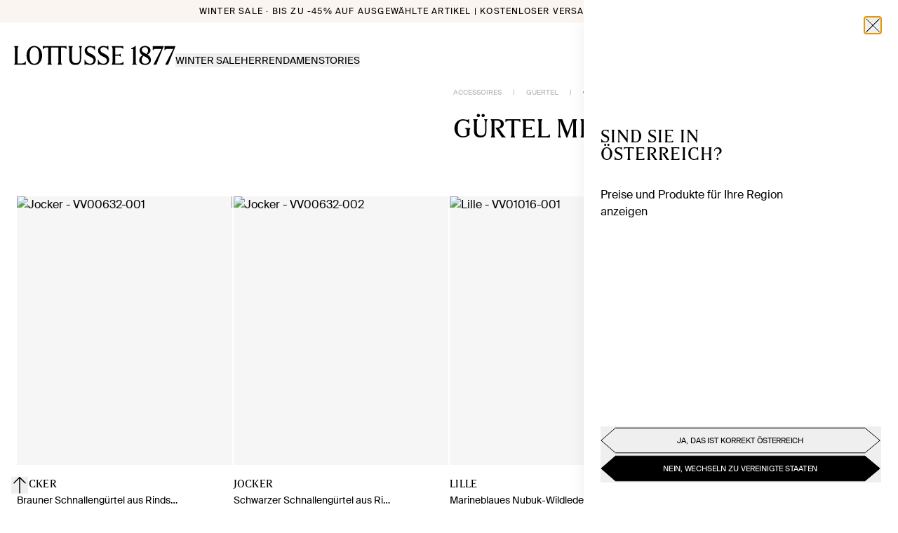

--- FILE ---
content_type: text/html; charset=utf-8
request_url: https://lottusse.com/de-AT/guertel-mit-schnalle
body_size: 40363
content:
<!DOCTYPE html><html lang="de-AT"><head><meta charSet="utf-8"/><meta name="viewport" content="width=device-width"/><link rel="dns-prefetch" href="//live.luigisbox.com" class="jsx-541562116"/><meta property="og:type" content="website"/><meta property="og:title" content="ᐉ Gürtel mit Schnalle kaufen - online | Lottusse"/><meta property="og:description" content="Entdecken Sie die Rubrik Schnallengürtel bei Lottusse. Hier finden Sie eine große Auswahl an Gürteln mit dem besten Preis-Leistungs-Verhältnis."/><meta property="og:image" content="https://lottusse.com/images/og/default-category.jpg"/><meta property="og:url" content="https://lottusse.com/de-AT/guertel-mit-schnalle"/><meta property="og:image:alt" content="ᐉ Gürtel mit Schnalle kaufen - online | Lottusse"/><meta property="og:site_name" content="Lottusse"/><meta name="twitter:card" content="summary_large_image"/><meta name="twitter:title" content="ᐉ Gürtel mit Schnalle kaufen - online | Lottusse"/><meta name="twitter:description" content="Entdecken Sie die Rubrik Schnallengürtel bei Lottusse. Hier finden Sie eine große Auswahl an Gürteln mit dem besten Preis-Leistungs-Verhältnis."/><meta name="twitter:image" content="https://lottusse.com/images/og/default-category.jpg"/><meta name="twitter:image:alt" content="ᐉ Gürtel mit Schnalle kaufen - online | Lottusse"/><link rel="canonical" href="https://lottusse.com/de-AT/guertel-mit-schnalle"/><link rel="alternate" hrefLang="de-DE" href="https://lottusse.com/de-DE/guertel-mit-schnalle"/><link rel="alternate" hrefLang="en-AE" href="https://lottusse.com/en-AE/buckle-belts"/><link rel="alternate" hrefLang="de-AT" href="https://lottusse.com/de-AT/guertel-mit-schnalle"/><link rel="alternate" hrefLang="en-AU" href="https://lottusse.com/en-AU/buckle-belts"/><link rel="alternate" hrefLang="de-BE" href="https://lottusse.com/de-BE/guertel-mit-schnalle"/><link rel="alternate" hrefLang="fr-BE" href="https://lottusse.com/fr-BE/ceintures-a-boucle"/><link rel="alternate" hrefLang="pt-BR" href="https://lottusse.com/pt-BR/cintos-com-fivela"/><link rel="alternate" hrefLang="en-CA" href="https://lottusse.com/en-CA/buckle-belts"/><link rel="alternate" hrefLang="fr-CA" href="https://lottusse.com/fr-CA/ceintures-a-boucle"/><link rel="alternate" hrefLang="de-CH" href="https://lottusse.com/de-CH/guertel-mit-schnalle"/><link rel="alternate" hrefLang="fr-CH" href="https://lottusse.com/fr-CH/ceintures-a-boucle"/><link rel="alternate" hrefLang="it-CH" href="https://lottusse.com/it-CH/cinture-con-fibbia"/><link rel="alternate" hrefLang="en-CZ" href="https://lottusse.com/en-CZ/buckle-belts"/><link rel="alternate" hrefLang="de-LI" href="https://lottusse.com/de-LI/guertel-mit-schnalle"/><link rel="alternate" hrefLang="de-LU" href="https://lottusse.com/de-LU/guertel-mit-schnalle"/><link rel="alternate" hrefLang="es-MX" href="https://lottusse.com/es-MX/cinturones-hebilla"/><link rel="alternate" hrefLang="en-NL" href="https://lottusse.com/en-NL/buckle-belts"/><link rel="alternate" hrefLang="en-NO" href="https://lottusse.com/en-NO/buckle-belts"/><link rel="alternate" hrefLang="it-SI" href="https://lottusse.com/it-SI/cinture-con-fibbia"/><link rel="alternate" hrefLang="en-US" href="https://lottusse.com/en-US/buckle-belts"/><link rel="alternate" hrefLang="es-ES" href="https://lottusse.com/es-ES/cinturones-hebilla"/><link rel="alternate" hrefLang="en-GB" href="https://lottusse.com/en-GB/buckle-belts"/><link rel="alternate" hrefLang="it-IT" href="https://lottusse.com/it-IT/cinture-con-fibbia"/><link rel="alternate" hrefLang="fr-FR" href="https://lottusse.com/fr-FR/ceintures-a-boucle"/><link rel="alternate" hrefLang="pt-PT" href="https://lottusse.com/pt-PT/cintos-com-fivela"/><title>ᐉ Gürtel mit Schnalle kaufen - online | Lottusse</title><meta name="description" content="Entdecken Sie die Rubrik Schnallengürtel bei Lottusse. Hier finden Sie eine große Auswahl an Gürteln mit dem besten Preis-Leistungs-Verhältnis."/><script id="ldItemList" type="application/ld+json">{"@context":"https://schema.org","@type":"ItemList","url":"https://lottusse.com/es-ES/zapatos-mujer-derby","name":"Gürtel mit Schnalle kaufen","description":"Entdecken Sie die Rubrik Schnallengürtel bei Lottusse. Hier finden Sie eine große Auswahl an Gürteln mit dem besten Preis-Leistungs-Verhältnis.","itemListElement":[{"@type":"ListItem","position":1,"item":{"name":"Brauner Schnallengürtel aus Rindsleder","url":"https://lottusse.com/de-AT/brauner-schnallengurtel-aus-rindsleder-VV00632-001"}},{"@type":"ListItem","position":2,"item":{"name":"Schwarzer Schnallengürtel aus Rindsleder","url":"https://lottusse.com/de-AT/schwarzer-schnallengurtel-aus-rindsleder-VV00632-002"}},{"@type":"ListItem","position":3,"item":{"name":"Schwarzer Schnallengürtel aus Rindsleder","url":"https://lottusse.com/de-AT/schwarzer-schnallengurtel-aus-rindsleder-VV00632-002"}},{"@type":"ListItem","position":4,"item":{"name":"Brauner Schnallengürtel aus Rindsleder","url":"https://lottusse.com/de-AT/brauner-schnallengurtel-aus-rindsleder-VV00632-001"}},{"@type":"ListItem","position":5,"item":{"name":"Marineblaues Nubuk-Wildleder-Kalbsleder-Gürtel","url":"https://lottusse.com/de-AT/marineblaues-nubuk-wildleder-kalbsleder-gurtel-VV01016-001"}},{"@type":"ListItem","position":6,"item":{"name":"Saffiano stempelte Becerro -Gürtel in gebrochenem Weiß","url":"https://lottusse.com/de-AT/saffiano-stempelte-becerro--gurtel-in-gebrochenem-wei-MM05244-003"}},{"@type":"ListItem","position":7,"item":{"name":"Marineblaues Krusten-Anilin-Kalb-Gürtel","url":"https://lottusse.com/de-AT/marineblaues-krusten-anilin-kalb-gurtel-MM05244-001"}},{"@type":"ListItem","position":8,"item":{"name":"Marineblaues Krusten-Anilin-Kalb-Gürtel","url":"https://lottusse.com/de-AT/marineblaues-krusten-anilin-kalb-gurtel-MM05244-001"}},{"@type":"ListItem","position":9,"item":{"name":"Saffiano stempelte Becerro -Gürtel in gebrochenem Weiß","url":"https://lottusse.com/de-AT/saffiano-stempelte-becerro--gurtel-in-gebrochenem-wei-MM05244-003"}}]}</script><link rel="canonical" href="https://lottusse.com/de-AT/guertel-mit-schnalle"/><script id="ldOrganization" type="application/ld+json">{"@context":"http://schema.org","@type":"Organization","url":"https://lottusse.com/de-AT/guertel-mit-schnalle","name":"Lottusse","sameas":["https://es.linkedin.com/company/lottusse1877","https://www.instagram.com/lottusse1877/","https://www.facebook.com/Lottusse1877","https://twitter.com/Lottusse1877","https://www.pinterest.es/Lottusse1877/","https://www.youtube.com/user/LOTTUSSE1877"]}</script><script id="ldWebsite" type="application/ld+json">{"@context":"http://schema.org","@type":"WebSite","name":"Lottusse","url":"https://lottusse.com/de-AT/guertel-mit-schnalle"}</script><script id="ldNavigation" type="application/ld+json">{"@context":"https://schema.org","@graph":[{"@context":"https://schema.org","@type":"SiteNavigationElement","@id":"#header","name":"WINTER SALE","url":"https://lottusse.com/de-AT/rabatte"},{"@context":"https://schema.org","@type":"SiteNavigationElement","@id":"#header","name":"HERREN","url":"https://lottusse.com/de-AT/herren-sale"},{"@context":"https://schema.org","@type":"SiteNavigationElement","@id":"#header","name":"DAMEN","url":"https://lottusse.com/de-AT/damen-sale"},{"@context":"https://schema.org","@type":"SiteNavigationElement","@id":"#header","name":"HERREN","url":"https://lottusse.com/de-AT/herren"},{"@context":"https://schema.org","@type":"SiteNavigationElement","@id":"#header","name":"BRÄUTIGAMSCHUHE","url":"https://lottusse.com/de-AT/braeutigam-schuhe"},{"@context":"https://schema.org","@type":"SiteNavigationElement","@id":"#header","name":"UNSERE KLASSIKER","url":"https://lottusse.com/de-AT/herren-klassiker"},{"@context":"https://schema.org","@type":"SiteNavigationElement","@id":"#header","name":"RAHMENGENÄHTE GOODYEAR-MACHART","url":"https://lottusse.com/de-AT/herren-goodyear-machart"},{"@context":"https://schema.org","@type":"SiteNavigationElement","@id":"#header","name":"Herbst/Winter 2025","url":"https://lottusse.com/de-AT/herren-herbst-winter"},{"@context":"https://schema.org","@type":"SiteNavigationElement","@id":"#header","name":"HERRENSCHUHE","url":"https://lottusse.com/de-AT/herrenschuhe"},{"@context":"https://schema.org","@type":"SiteNavigationElement","@id":"#header","name":"DERBY","url":"https://lottusse.com/de-AT/herren-derby-schuhe"},{"@context":"https://schema.org","@type":"SiteNavigationElement","@id":"#header","name":"OXFORD","url":"https://lottusse.com/de-AT/herren-oxford-schuhe"},{"@context":"https://schema.org","@type":"SiteNavigationElement","@id":"#header","name":"LOAFERS","url":"https://lottusse.com/de-AT/herren-loafers"},{"@context":"https://schema.org","@type":"SiteNavigationElement","@id":"#header","name":"MONKS","url":"https://lottusse.com/de-AT/herren-monks"},{"@context":"https://schema.org","@type":"SiteNavigationElement","@id":"#header","name":"SLIPPERS","url":"https://lottusse.com/de-AT/herren-slippers"},{"@context":"https://schema.org","@type":"SiteNavigationElement","@id":"#header","name":"BOOTSSCHUHE","url":"https://lottusse.com/de-AT/herren-bootsschuhe"},{"@context":"https://schema.org","@type":"SiteNavigationElement","@id":"#header","name":"SNEAKERS","url":"https://lottusse.com/de-AT/herren-sneakers"},{"@context":"https://schema.org","@type":"SiteNavigationElement","@id":"#header","name":"ANKLE BOOTS","url":"https://lottusse.com/de-AT/herren-ankle-boots"},{"@context":"https://schema.org","@type":"SiteNavigationElement","@id":"#header","name":"STIEFEL","url":"https://lottusse.com/de-AT/herren-stiefel"},{"@context":"https://schema.org","@type":"SiteNavigationElement","@id":"#header","name":"HERRENGUERTEL","url":"https://lottusse.com/de-AT/herrenguertel"},{"@context":"https://schema.org","@type":"SiteNavigationElement","@id":"#header","name":"SCHNALLE","url":"https://lottusse.com/de-AT/herren-guertel-mit-schnalle"},{"@context":"https://schema.org","@type":"SiteNavigationElement","@id":"#header","name":"FLECHTGUERTEL","url":"https://lottusse.com/de-AT/herren-flechtguertel"},{"@context":"https://schema.org","@type":"SiteNavigationElement","@id":"#header","name":"UMKEHRBAR","url":"https://lottusse.com/de-AT/herren-wendeguertel"},{"@context":"https://schema.org","@type":"SiteNavigationElement","@id":"#header","name":"LEATHER CLOTHING","url":"https://lottusse.com/de-AT/mens-leather-clothing"},{"@context":"https://schema.org","@type":"SiteNavigationElement","@id":"#header","name":"TASCHEN UND RUCKSÄCKE","url":"https://lottusse.com/de-AT/herren-handtaschen"},{"@context":"https://schema.org","@type":"SiteNavigationElement","@id":"#header","name":"ACCESSOIRES","url":"https://lottusse.com/de-AT/accessoires-herren"},{"@context":"https://schema.org","@type":"SiteNavigationElement","@id":"#header","name":"HANDSCHUHE","url":"https://lottusse.com/de-AT/handschuhe"},{"@context":"https://schema.org","@type":"SiteNavigationElement","@id":"#header","name":"SCHLÜSSELRING","url":"https://lottusse.com/de-AT/Schlüsselring"},{"@context":"https://schema.org","@type":"SiteNavigationElement","@id":"#header","name":"PORTEMONNAIES","url":"https://lottusse.com/de-AT/herren-portemonnaies"},{"@context":"https://schema.org","@type":"SiteNavigationElement","@id":"#header","name":"HERREN SCHALS","url":"https://lottusse.com/de-AT/herrenschals"},{"@context":"https://schema.org","@type":"SiteNavigationElement","@id":"#header","name":"KAPPEN","url":"https://lottusse.com/de-AT/kappen"},{"@context":"https://schema.org","@type":"SiteNavigationElement","@id":"#header","name":"SCHNÜRSENKEL","url":"https://lottusse.com/de-AT/laces"},{"@context":"https://schema.org","@type":"SiteNavigationElement","@id":"#header","name":"SCHUHPFLEGE","url":"https://lottusse.com/de-AT/schuhpflege"},{"@context":"https://schema.org","@type":"SiteNavigationElement","@id":"#header","name":"DAMEN","url":"https://lottusse.com/de-AT/damen"},{"@context":"https://schema.org","@type":"SiteNavigationElement","@id":"#header","name":"UNSERE KLASSIKER","url":"https://lottusse.com/de-AT/damen-klassiker"},{"@context":"https://schema.org","@type":"SiteNavigationElement","@id":"#header","name":"RAHMENGENÄHTE GOODYEAR-MACHART","url":"https://lottusse.com/de-AT/damen-goodyear-machart"},{"@context":"https://schema.org","@type":"SiteNavigationElement","@id":"#header","name":"Herbst/Winter 2025","url":"https://lottusse.com/de-AT/damen-herbst-winter"},{"@context":"https://schema.org","@type":"SiteNavigationElement","@id":"#header","name":"HANDWERKSKUNST NOODBAG","url":"https://lottusse.com/de-AT/handwerkskunst-noodbag"},{"@context":"https://schema.org","@type":"SiteNavigationElement","@id":"#header","name":"DAMENSCHUHE","url":"https://lottusse.com/de-AT/damenschuhe"},{"@context":"https://schema.org","@type":"SiteNavigationElement","@id":"#header","name":"DERBY","url":"https://lottusse.com/de-AT/damen-derby-schuhe"},{"@context":"https://schema.org","@type":"SiteNavigationElement","@id":"#header","name":"OXFORD","url":"https://lottusse.com/de-AT/damen-oxford-schuhe"},{"@context":"https://schema.org","@type":"SiteNavigationElement","@id":"#header","name":"MOKASSINS","url":"https://lottusse.com/de-AT/damen-loafers"},{"@context":"https://schema.org","@type":"SiteNavigationElement","@id":"#header","name":"MONKS","url":"https://lottusse.com/de-AT/damen-monks"},{"@context":"https://schema.org","@type":"SiteNavigationElement","@id":"#header","name":"SLIPPERS","url":"https://lottusse.com/de-AT/damen-slippers"},{"@context":"https://schema.org","@type":"SiteNavigationElement","@id":"#header","name":"BALLERINAS","url":"https://lottusse.com/de-AT/damen-ballerinas"},{"@context":"https://schema.org","@type":"SiteNavigationElement","@id":"#header","name":"PUMPS","url":"https://lottusse.com/de-AT/damen-pumps"},{"@context":"https://schema.org","@type":"SiteNavigationElement","@id":"#header","name":"SANDALEN","url":"https://lottusse.com/de-AT/damen-sandalen"},{"@context":"https://schema.org","@type":"SiteNavigationElement","@id":"#header","name":"SNEAKERS","url":"https://lottusse.com/de-AT/damen-sneakers"},{"@context":"https://schema.org","@type":"SiteNavigationElement","@id":"#header","name":"ANKLE BOOTS","url":"https://lottusse.com/de-AT/damen-ankle-boots"},{"@context":"https://schema.org","@type":"SiteNavigationElement","@id":"#header","name":"STIEFEL","url":"https://lottusse.com/de-AT/damen-stiefel"},{"@context":"https://schema.org","@type":"SiteNavigationElement","@id":"#header","name":"SANDALES FISHERMAN","url":"https://lottusse.com/de-AT/damen-fisherman-sandale"},{"@context":"https://schema.org","@type":"SiteNavigationElement","@id":"#header","name":"HANDTASCHEN","url":"https://lottusse.com/de-AT/damen-handtaschen"},{"@context":"https://schema.org","@type":"SiteNavigationElement","@id":"#header","name":"KLEIN","url":"https://lottusse.com/de-AT/damen-kleine-taschen"},{"@context":"https://schema.org","@type":"SiteNavigationElement","@id":"#header","name":"MITTELGROßE","url":"https://lottusse.com/de-AT/damen-mittelgroße-taschen"},{"@context":"https://schema.org","@type":"SiteNavigationElement","@id":"#header","name":"GROß","url":"https://lottusse.com/de-AT/damen-große-taschen"},{"@context":"https://schema.org","@type":"SiteNavigationElement","@id":"#header","name":"LEATHER CLOTHING","url":"https://lottusse.com/de-AT/damen-leather-clothing"},{"@context":"https://schema.org","@type":"SiteNavigationElement","@id":"#header","name":"GUERTEL","url":"https://lottusse.com/de-AT/damen-guertel-mit-schnalle"},{"@context":"https://schema.org","@type":"SiteNavigationElement","@id":"#header","name":"ACCESSOIRES","url":"https://lottusse.com/de-AT/accessoires-frauen"},{"@context":"https://schema.org","@type":"SiteNavigationElement","@id":"#header","name":"PORTEMONNAIES","url":"https://lottusse.com/de-AT/damen-portemonnaies"},{"@context":"https://schema.org","@type":"SiteNavigationElement","@id":"#header","name":"SCHLÜSSELRING","url":"https://lottusse.com/de-AT/damen-schlüsselring"},{"@context":"https://schema.org","@type":"SiteNavigationElement","@id":"#header","name":"DAMEN SCHALS","url":"https://lottusse.com/de-AT/damenschals"},{"@context":"https://schema.org","@type":"SiteNavigationElement","@id":"#header","name":"SCHNÜRSENKEL","url":"https://lottusse.com/de-AT/laces"},{"@context":"https://schema.org","@type":"SiteNavigationElement","@id":"#header","name":"HANDSCHUHE","url":"https://lottusse.com/de-AT/womens-gloves"},{"@context":"https://schema.org","@type":"SiteNavigationElement","@id":"#header","name":"SCHUHPFLEGE","url":"https://lottusse.com/de-AT/schuhpflege"},{"@context":"https://schema.org","@type":"SiteNavigationElement","@id":"#header","name":"STORIES","url":"https://lottusse.com/de-AT/editorial"},{"@context":"https://schema.org","@type":"SiteNavigationElement","@id":"#header","name":"ERBE UND HANDWERKSKUNST","url":"https://lottusse.com/de-AT/editorial/erbe-und-handwerkskunst"},{"@context":"https://schema.org","@type":"SiteNavigationElement","@id":"#header","name":"INSPIRATION","url":"https://lottusse.com/de-AT/editorial/inspiration"},{"@context":"https://schema.org","@type":"SiteNavigationElement","@id":"#header","name":"KAMPAGNEN","url":"https://lottusse.com/de-AT/editorial/campaigns"},{"@context":"https://schema.org","@type":"SiteNavigationElement","@id":"#header","name":"KAPSELKOLLEKTIONEN","url":"https://lottusse.com/de-AT/editorial/capsule"},{"@context":"https://schema.org","@type":"SiteNavigationElement","@id":"#header","name":"LOTTUSSE ARCHIV","url":"https://lottusse.com/de-AT/editorial/archiv"},{"@context":"https://schema.org","@type":"SiteNavigationElement","@id":"#header","name":"PFLEGE","url":"https://lottusse.com/de-AT/editorial/tips"}]}</script><meta name="next-head-count" content="48"/><link rel="icon" href="/favicon.ico"/><link rel="stylesheet" href="https://cdn.luigisbox.com/autocomplete.css"/><script id="termly-script" type="text/javascript" src="https://app.termly.io/resource-blocker/6e9a6797-bda0-49d3-a02e-8a6ed955a972?autoBlock=off" async=""></script><noscript><img src="https://ad.doubleclick.net/ddm/activity/src=15559671;type=invmedia;cat=ret_p0;dc_lat=;dc_rdid=;tag_for_child_directed_treatment=;tfua=;npa=;gdpr=;gdpr_consent=;ord=1?" width="1" height="1" alt="" style="display:none"/></noscript><link rel="preload" href="/_next/static/media/6fa1afdfb81c9ae2-s.p.woff2" as="font" type="font/woff2" crossorigin="anonymous" data-next-font="size-adjust"/><link rel="preload" href="/_next/static/media/6b73059e46f260b5-s.p.woff" as="font" type="font/woff" crossorigin="anonymous" data-next-font="size-adjust"/><link rel="preload" href="/_next/static/media/c42cb4950679bdba-s.p.woff2" as="font" type="font/woff2" crossorigin="anonymous" data-next-font="size-adjust"/><link rel="preload" href="/_next/static/media/97009d39e3a718fc-s.p.woff" as="font" type="font/woff" crossorigin="anonymous" data-next-font="size-adjust"/><link rel="preload" href="/_next/static/media/f5d54ca501d82d1c-s.p.woff" as="font" type="font/woff" crossorigin="anonymous" data-next-font="size-adjust"/><link rel="preload" href="/_next/static/media/c0251deeb6c8aa9d-s.p.woff2" as="font" type="font/woff2" crossorigin="anonymous" data-next-font="size-adjust"/><link rel="preload" href="/_next/static/media/c25783985a269397-s.p.woff2" as="font" type="font/woff2" crossorigin="anonymous" data-next-font="size-adjust"/><link rel="preload" href="/_next/static/media/f4e6f3e26e87864d-s.p.woff2" as="font" type="font/woff2" crossorigin="anonymous" data-next-font="size-adjust"/><link rel="preload" href="/_next/static/media/46d93ad748bc4508-s.p.woff2" as="font" type="font/woff2" crossorigin="anonymous" data-next-font="size-adjust"/><link rel="preload" href="/_next/static/media/619057b03f747753-s.p.woff" as="font" type="font/woff" crossorigin="anonymous" data-next-font="size-adjust"/><link rel="preload" href="/_next/static/media/5cc7815366485b2a-s.p.otf" as="font" type="font/otf" crossorigin="anonymous" data-next-font="size-adjust"/><script id="vwoCode" data-nscript="beforeInteractive">
            window._vwo_code || (function() {
            var account_id=1000125,
            version=2.1,
            settings_tolerance=2000,
            hide_element='body',
            hide_element_style = 'opacity:0 !important;filter:alpha(opacity=0) !important;background:none !important;transition:none !important;',
            /* DO NOT EDIT BELOW THIS LINE */
            f=false,w=window,d=document,v=d.querySelector('#vwoCode'),cK='_vwo_'+account_id+'_settings',cc={};try{var c=JSON.parse(localStorage.getItem('_vwo_'+account_id+'_config'));cc=c&&typeof c==='object'?c:{}}catch(e){}var stT=cc.stT==='session'?w.sessionStorage:w.localStorage;code={nonce:v&&v.nonce,use_existing_jquery:function(){return typeof use_existing_jquery!=='undefined'?use_existing_jquery:undefined},library_tolerance:function(){return typeof library_tolerance!=='undefined'?library_tolerance:undefined},settings_tolerance:function(){return cc.sT||settings_tolerance},hide_element_style:function(){return'{'+(cc.hES||hide_element_style)+'}'},hide_element:function(){if(performance.getEntriesByName('first-contentful-paint')[0]){return''}return typeof cc.hE==='string'?cc.hE:hide_element},getVersion:function(){return version},finish:function(e){if(!f){f=true;var t=d.getElementById('_vis_opt_path_hides');if(t)t.parentNode.removeChild(t);if(e)(new Image).src='https://dev.visualwebsiteoptimizer.com/ee.gif?a='+account_id+e}},finished:function(){return f},addScript:function(e){var t=d.createElement('script');t.type='text/javascript';if(e.src){t.src=e.src}else{t.text=e.text}v&&t.setAttribute('nonce',v.nonce);d.getElementsByTagName('head')[0].appendChild(t)},load:function(e,t){var n=this.getSettings(),i=d.createElement('script'),r=this;t=t||{};if(n){i.textContent=n;d.getElementsByTagName('head')[0].appendChild(i);if(!w.VWO||VWO.caE){stT.removeItem(cK);r.load(e)}}else{var o=new XMLHttpRequest;o.open('GET',e,true);o.withCredentials=!t.dSC;o.responseType=t.responseType||'text';o.onload=function(){if(t.onloadCb){return t.onloadCb(o,e)}if(o.status===200||o.status===304){w._vwo_code.addScript({text:o.responseText})}else{w._vwo_code.finish('&e=loading_failure:'+e)}};o.onerror=function(){if(t.onerrorCb){return t.onerrorCb(e)}w._vwo_code.finish('&e=loading_failure:'+e)};o.send()}},getSettings:function(){try{var e=stT.getItem(cK);if(!e){return}e=JSON.parse(e);if(Date.now()>e.e){stT.removeItem(cK);return}return e.s}catch(e){return}},init:function(){if(d.URL.indexOf('__vwo_disable__')>-1)return;var e=this.settings_tolerance();w._vwo_settings_timer=setTimeout(function(){w._vwo_code.finish();stT.removeItem(cK)},e);var t;if(this.hide_element()!=='body'){t=d.createElement('style');var n=this.hide_element(),i=n?n+this.hide_element_style():'',r=d.getElementsByTagName('head')[0];t.setAttribute('id','_vis_opt_path_hides');v&&t.setAttribute('nonce',v.nonce);t.setAttribute('type','text/css');if(t.styleSheet)t.styleSheet.cssText=i;else t.appendChild(d.createTextNode(i));r.appendChild(t)}else{t=d.getElementsByTagName('head')[0];var i=d.createElement('div');i.style.cssText='z-index: 2147483647 !important;position: fixed !important;left: 0 !important;top: 0 !important;width: 100% !important;height: 100% !important;background: white !important;display: block !important;';i.setAttribute('id','_vis_opt_path_hides');i.classList.add('_vis_hide_layer');t.parentNode.insertBefore(i,t.nextSibling)}var o=window._vis_opt_url||d.URL,s='https://dev.visualwebsiteoptimizer.com/j.php?a='+account_id+'&u='+encodeURIComponent(o)+'&vn='+version;if(w.location.search.indexOf('_vwo_xhr')!==-1){this.addScript({src:s})}else{this.load(s+'&x=true')}}};w._vwo_code=code;code.init();})();(function(){var i=window;function t(){if(i._vwo_code){var e=t.hidingStyle=document.getElementById('_vis_opt_path_hides')||t.hidingStyle;if(!i._vwo_code.finished()&&!_vwo_code.libExecuted&&(!i.VWO||!VWO.dNR)){if(!document.getElementById('_vis_opt_path_hides')){document.getElementsByTagName('head')[0].appendChild(e)}requestAnimationFrame(t)}}}t()})();
          </script><link rel="preload" href="/_next/static/css/9c1eea15d9c4a1d5.css" as="style"/><link rel="stylesheet" href="/_next/static/css/9c1eea15d9c4a1d5.css" data-n-g=""/><noscript data-n-css=""></noscript><script defer="" nomodule="" src="/_next/static/chunks/polyfills-42372ed130431b0a.js"></script><script id="luigis-box" src="https://scripts.luigisbox.com/LBX-607069.js" type="text/javascript" async="" defer="" data-nscript="beforeInteractive"></script><script id="luigis-js-autocomplete" src="https://cdn.luigisbox.com/autocomplete.js" async="" defer="" data-nscript="beforeInteractive"></script><script defer="" src="/_next/static/chunks/2988.b188d6737abc5f1c.js"></script><script defer="" src="/_next/static/chunks/7461.563779bf23a16aa9.js"></script><script defer="" src="/_next/static/chunks/920.4b8e24034bf69941.js"></script><script defer="" src="/_next/static/chunks/6183.0dcf6a0b818b4a4b.js"></script><script defer="" src="/_next/static/chunks/6937.bf577cf299a99a29.js"></script><script src="/_next/static/chunks/webpack-48f60877b1345a2f.js" defer=""></script><script src="/_next/static/chunks/framework-945b357d4a851f4b.js" defer=""></script><script src="/_next/static/chunks/main-fe5c384ed414fdb6.js" defer=""></script><script src="/_next/static/chunks/pages/_app-9cd60c74a3c51259.js" defer=""></script><script src="/_next/static/chunks/9511-f8bb48acaf905c31.js" defer=""></script><script src="/_next/static/chunks/1327-bbdf8eac1ff358d7.js" defer=""></script><script src="/_next/static/chunks/2076-67379a5dcd20f497.js" defer=""></script><script src="/_next/static/chunks/6340-c20269c6716148d3.js" defer=""></script><script src="/_next/static/chunks/pages/%5B...slug%5D-008ea2e0208cafba.js" defer=""></script><script src="/_next/static/2wbwQtmB944jJv4vezlkT/_buildManifest.js" defer=""></script><script src="/_next/static/2wbwQtmB944jJv4vezlkT/_ssgManifest.js" defer=""></script><style id="__jsx-541562116">html{font-family:'__swissIntl_57ef2a', '__swissIntl_Fallback_57ef2a';--font-gt-america:'__swissIntl_57ef2a', '__swissIntl_Fallback_57ef2a';--font-tobias:'__lottusseSerif_1889a1', '__lottusseSerif_Fallback_1889a1'}</style></head><body class="relative text-dark"><div id="__next"><div class="jsx-541562116 __variable_57ef2a __variable_1889a1 font-sans"><script defer="" id="__cn_generic_script__6c310d26-79f5-431e-8644-527ec5e9e283" class="jsx-541562116">!function(e){function t(){if(!e.querySelector("#__cn_client_script_6c310d26-79f5-431e-8644-527ec5e9e283")){var t=e.createElement("script");t.setAttribute("src","https://cdn.connectif.cloud/eu8/client-script/6c310d26-79f5-431e-8644-527ec5e9e283"),e.body.appendChild(t)}}"complete"===e.readyState||"interactive"===e.readyState?t():e.addEventListener("DOMContentLoaded",t)}(document);</script><div class="relative flex min-h-screen flex-col"><div><div data-hidden-tnm="true" class="sr-only"><a href="/de-AT/rabatte">WINTER SALE</a><a href="/de-AT/herren-sale">HERREN</a><a href="/de-AT/damen-sale">DAMEN</a><a href="/de-AT/herren">HERREN</a><a href="/de-AT/braeutigam-schuhe">BRÄUTIGAMSCHUHE</a><a href="/de-AT/herren-klassiker">UNSERE KLASSIKER</a><a href="/de-AT/herren-goodyear-machart">RAHMENGENÄHTE GOODYEAR-MACHART</a><a href="/de-AT/herren-herbst-winter">Herbst/Winter 2025</a><a href="/de-AT/herrenschuhe">HERRENSCHUHE</a><a href="/de-AT/herren-derby-schuhe">DERBY</a><a href="/de-AT/herren-oxford-schuhe">OXFORD</a><a href="/de-AT/herren-loafers">LOAFERS</a><a href="/de-AT/herren-monks">MONKS</a><a href="/de-AT/herren-slippers">SLIPPERS</a><a href="/de-AT/herren-bootsschuhe">BOOTSSCHUHE</a><a href="/de-AT/herren-sneakers">SNEAKERS</a><a href="/de-AT/herren-ankle-boots">ANKLE BOOTS</a><a href="/de-AT/herren-stiefel">STIEFEL</a><a href="/de-AT/herrenguertel">HERRENGUERTEL</a><a href="/de-AT/herren-guertel-mit-schnalle">SCHNALLE</a><a href="/de-AT/herren-flechtguertel">FLECHTGUERTEL</a><a href="/de-AT/herren-wendeguertel">UMKEHRBAR</a><a href="/de-AT/mens-leather-clothing">LEATHER CLOTHING</a><a href="/de-AT/herren-handtaschen">TASCHEN UND RUCKSÄCKE</a><a href="/de-AT/accessoires-herren">ACCESSOIRES</a><a href="/de-AT/handschuhe">HANDSCHUHE</a><a href="/de-AT/Schlüsselring">SCHLÜSSELRING</a><a href="/de-AT/herren-portemonnaies">PORTEMONNAIES</a><a href="/de-AT/herrenschals">HERREN SCHALS</a><a href="/de-AT/kappen">KAPPEN</a><a href="/de-AT/laces">SCHNÜRSENKEL</a><a href="/de-AT/schuhpflege">SCHUHPFLEGE</a><a href="/de-AT/damen">DAMEN</a><a href="/de-AT/damen-klassiker">UNSERE KLASSIKER</a><a href="/de-AT/damen-goodyear-machart">RAHMENGENÄHTE GOODYEAR-MACHART</a><a href="/de-AT/damen-herbst-winter">Herbst/Winter 2025</a><a href="/de-AT/handwerkskunst-noodbag">HANDWERKSKUNST NOODBAG</a><a href="/de-AT/damenschuhe">DAMENSCHUHE</a><a href="/de-AT/damen-derby-schuhe">DERBY</a><a href="/de-AT/damen-oxford-schuhe">OXFORD</a><a href="/de-AT/damen-loafers">MOKASSINS</a><a href="/de-AT/damen-monks">MONKS</a><a href="/de-AT/damen-slippers">SLIPPERS</a><a href="/de-AT/damen-ballerinas">BALLERINAS</a><a href="/de-AT/damen-pumps">PUMPS</a><a href="/de-AT/damen-sandalen">SANDALEN</a><a href="/de-AT/damen-sneakers">SNEAKERS</a><a href="/de-AT/damen-ankle-boots">ANKLE BOOTS</a><a href="/de-AT/damen-stiefel">STIEFEL</a><a href="/de-AT/damen-fisherman-sandale">SANDALES FISHERMAN</a><a href="/de-AT/damen-handtaschen">HANDTASCHEN</a><a href="/de-AT/damen-kleine-taschen">KLEIN</a><a href="/de-AT/damen-mittelgroße-taschen">MITTELGROßE</a><a href="/de-AT/damen-große-taschen">GROß</a><a href="/de-AT/damen-leather-clothing">LEATHER CLOTHING</a><a href="/de-AT/damen-guertel-mit-schnalle">GUERTEL</a><a href="/de-AT/accessoires-frauen">ACCESSOIRES</a><a href="/de-AT/damen-portemonnaies">PORTEMONNAIES</a><a href="/de-AT/damen-schlüsselring">SCHLÜSSELRING</a><a href="/de-AT/damenschals">DAMEN SCHALS</a><a href="/de-AT/laces">SCHNÜRSENKEL</a><a href="/de-AT/womens-gloves">HANDSCHUHE</a><a href="/de-AT/schuhpflege">SCHUHPFLEGE</a><a href="/de-AT/editorial">STORIES</a><a href="/de-AT/editorial/erbe-und-handwerkskunst">ERBE UND HANDWERKSKUNST</a><a href="/de-AT/editorial/inspiration">INSPIRATION</a><a href="/de-AT/editorial/campaigns">KAMPAGNEN</a><a href="/de-AT/editorial/capsule">KAPSELKOLLEKTIONEN</a><a href="/de-AT/editorial/archiv">LOTTUSSE ARCHIV</a><a href="/de-AT/editorial/tips">PFLEGE</a></div><header class="fixed z-30 w-full transition-all text-dark pointer-events-none bg-white"><div class="relative overflow-hidden pointer-events-auto"><div class="w-full" style="opacity:0"><div style="background-color:#FAF5F0" class="bg-black text-xs text-black gap-x-5 h-8 justify-center items-center flex w-full"><div class="w-full justify-center items-center"><a class="focus-default items-center font-light transition-all [&amp;aria-disabled=&quot;true&quot;]:cursor-not-allowed [&amp;aria-disabled=&quot;true&quot;]:opacity-60 uppercase tracking-widest hidden text-center lg:block" href="/de-AT/rabatte">Winter Sale · Bis zu -45% auf ausgewählte Artikel | Kostenloser Versand &amp; Rücksendungen</a><a class="block focus:ring-0" href="/de-AT/rabatte" aria-labelledby=":R6rcam:"><span id=":R6rcam:" class="sr-only"></span><div class="relative flex h-full overflow-hidden lg:hidden w-full"><div class="flex h-full items-center whitespace-nowrap px-4"><div class="uppercase">Winter Sale: Bis zu -45% | Kostenloser Versand &amp; Rücksendungen</div></div><div class="absolute top-0 flex h-full lg:w-full items-center whitespace-nowrap px-4"><div class="uppercase">Winter Sale: Bis zu -45% | Kostenloser Versand &amp; Rücksendungen</div></div></div></a></div></div></div></div><div class="flex flex-col pointer-events-none" style="opacity:1;transform:none"><a href="/de-AT" id="header-logo" class="w-full -mt-[1px] lg:hidden order-1 pointer-events-auto z-20 bg-white"><svg class="px-6 pt-2 h-auto w-full" width="1391" height="164" viewBox="0 0 1391 167" fill="none" xmlns="http://www.w3.org/2000/svg"><path fill="black" d="M559.479 5.3312C563.786 10.0169 567.505 17.0455 567.505 27.684V108.608C567.505 134.81 556.053 147.791 533.057 147.791C510.062 147.791 499.308 135.001 499.308 108.608V24.3848C499.308 15.3481 503.321 9.49096 506.342 5.3312V2.1277H469.189V5.3312C472.21 9.49096 476.223 15.3481 476.223 24.3848V108.608C476.223 145.018 493.988 163.88 528.436 163.88C562.884 163.88 578.439 146.094 578.439 108.608V27.684C578.439 17.0455 582.159 10.0169 586.578 5.3312V2.1277H559.457V5.3312H559.479ZM251.613 27.3732C256.122 20.5598 263.967 13.2204 275.104 13.2204H295.484V139.615C295.484 148.676 291.471 154.533 288.45 158.669V161.872H325.603V158.669C322.583 154.509 318.57 148.652 318.57 139.615V13.1965H382.438V139.591C382.438 148.652 378.425 154.509 375.404 158.645V161.848H412.557V158.645C409.536 154.485 405.524 148.628 405.524 139.591V13.1965H425.904C437.041 13.1965 444.886 20.5359 449.395 27.3493H452.416V2.1277H248.569V27.3732H251.613ZM174.894 0C131.518 0 107.621 39.709 107.621 82C107.621 124.291 130.617 164 174.894 164C219.171 164 242.076 125.128 242.076 82C242.076 38.8723 217.165 0 174.894 0ZM174.894 153.218C138.936 153.218 134.63 112.768 134.63 81.9761C134.63 51.1843 140.559 10.7341 174.894 10.7341C209.229 10.7341 215.068 48.2198 215.068 81.9761C215.068 112.529 210.852 153.218 174.894 153.218ZM70.3779 150.78H30.9026V24.3848C30.9026 15.3481 34.9155 9.49096 37.9364 5.3312V2.1277H0.783203V5.3312C3.80416 9.49096 7.81707 15.3481 7.81707 24.3848V139.591C7.81707 148.652 3.80416 154.509 0.783203 158.645V161.848H100.79V133.638H97.7694C92.742 142.795 83.3184 150.78 70.3553 150.78H70.3779ZM671.232 71.4571L648.936 60.484C635.387 53.7662 629.457 44.3948 629.457 33.4455C629.457 19.1732 639.896 10.758 656.759 10.758C676.846 10.758 689.583 22.4723 694.904 36.0035H697.925V0H694.904C689.877 5.21166 681.558 5.42682 675.02 3.2035C668.482 0.980175 661.764 0 654.842 0C629.548 0 608.965 14.1528 608.965 40.3545C608.965 60.3644 620.913 76.5493 641.992 86.9965L664.176 97.9697C678.447 104.998 685.368 112.027 685.368 124.793C685.368 142.149 672.517 153.218 654.346 153.218C633.763 153.218 618.501 140.548 610.362 117.334H607.341V163.976H610.362C616.292 158.023 624.114 156.852 634.056 160.366C640.887 162.805 648.124 163.976 655.451 163.976C685.165 163.976 704.756 146.309 704.756 118.195C704.756 96.1528 693.1 82.2152 671.21 71.4571H671.232ZM1048.99 141.504V0H1045.97C1035.53 8.10437 1025.07 14.0571 1009.83 20.751V27.1341H1026.89V141.504C1026.89 149.584 1022.68 155.346 1017.76 158.645V161.848H1058.12V158.645C1053.2 155.346 1048.99 149.584 1048.99 141.504ZM1297.81 2.1277V35.9796H1300.83C1304.75 30.242 1311.38 25.5563 1320.92 25.5563H1372.72L1302.63 161.848H1327.93L1390.78 5.3312V2.1277H1297.81ZM1196.29 35.9796H1199.31C1203.24 30.242 1209.86 25.5563 1219.4 25.5563H1271.21L1201.12 161.848H1226.41L1289.27 5.3312V2.1277H1196.29V35.9796ZM913.743 150.78H872.171V84.8688H900.893C908.535 84.8688 913.653 88.5983 917.17 92.2082H920.191L920.1 81.8805L920.01 76.6688V66.3411H916.989C913.585 69.9749 908.445 73.8956 900.825 73.8956L872.216 73.8V13.1965H915.389C926.638 13.1965 934.371 19.5796 939.083 25.8671H942.104V2.1277H842.097V5.3312C845.118 9.49096 849.13 15.3481 849.13 24.3848V139.591C849.13 148.652 845.118 154.509 842.097 158.645V161.848H944.11V136.603H941.089C935.769 143.631 926.728 150.756 913.788 150.756L913.743 150.78ZM786.525 71.4571L764.228 60.484C750.679 53.7662 744.75 44.3948 744.75 33.4455C744.75 19.1732 755.188 10.758 772.051 10.758C792.138 10.758 804.876 22.4723 810.219 36.0035H813.24V0H810.219C805.191 5.21166 796.872 5.42682 790.335 3.2035C783.797 0.980175 777.078 0 770.157 0C744.862 0 724.279 14.1528 724.279 40.3545C724.279 60.3644 736.228 76.5493 757.307 86.9965L779.491 97.9697C793.761 104.998 800.682 112.027 800.682 124.793C800.682 142.149 787.832 153.218 769.661 153.218C749.078 153.218 733.816 140.548 725.677 117.334H722.656V163.976H725.677C731.606 158.023 739.429 156.852 749.371 160.366C756.202 162.805 763.439 163.976 770.766 163.976C800.48 163.976 820.071 146.309 820.071 118.195C820.071 96.1528 808.415 82.2152 786.525 71.4571ZM1149.72 74.2064C1164.78 66.3172 1176.72 55.3679 1176.72 38.1073C1176.72 13.9376 1154.02 0 1129.34 0C1103.23 0 1082.35 14.0571 1082.35 40.3545C1082.35 56.9697 1091.1 70.2618 1108.37 81.235C1090.69 90.0805 1078.75 104.018 1078.75 122.115C1078.75 149.369 1102.85 163.952 1130.15 163.952C1157.45 163.952 1180.24 147.863 1180.24 120.514C1180.24 99.2128 1168.59 85.7055 1149.72 74.2064ZM1101.4 33.9714C1101.4 18.0974 1114.66 10.758 1128.82 10.758C1146.38 10.758 1155.22 22.6875 1155.22 38.9679C1155.22 51.4233 1150.3 62.1813 1141.55 69.6402L1120.48 58.1411C1106.72 50.8017 1101.4 43.4385 1101.4 33.9714ZM1130.44 153.218C1110.35 153.218 1100.21 139.806 1100.21 121.59C1100.21 107.317 1106.02 94.551 1117.18 86.2315L1137.56 97.3003C1152.33 105.405 1162.36 113.485 1162.36 128.188C1162.36 145.64 1146.9 153.218 1130.44 153.218Z"></path></svg></a><div class="relative pointer-events-auto order-2 md:order-1 z-30 flex h-auto pt-6 pb-3.5 lg:items-center lg:px-5 items-center justify-between px-4 lg:flex bg-white"><div class="lg:py-2 lg:hidden"><div class="flex items-center space-x-4"><div class="bottom-4 z-30 flex items-center lg:hidden"><button class="focus-default relative z-50 flex h-6 w-full items-center justify-end gap-3 rounded-full text-sm font-light uppercase tracking-widest text-white"><svg width="24" height="24" viewBox="0 0 24 24" class="h-5 w-5" fill="currentColor" xmlns="http://www.w3.org/2000/svg" aria-hidden="true"><line x1="4" y1="6" x2="24" y2="6" stroke="#000"></line><line x1="4" y1="16" x2="24" y2="16" stroke="#000"></line></svg></button></div><a href="/de-AT" class="focus-default block"><span class="sr-only">Home</span></a></div></div><div class="hidden lg:flex items-end lg:gap-8"><a href="/de-AT" id="header-logo" class="flex-shrink-0"><svg class="h-auto" width="230" height="40" viewBox="0 -20 1391 167" fill="none" xmlns="http://www.w3.org/2000/svg"><path fill="black" d="M559.479 5.3312C563.786 10.0169 567.505 17.0455 567.505 27.684V108.608C567.505 134.81 556.053 147.791 533.057 147.791C510.062 147.791 499.308 135.001 499.308 108.608V24.3848C499.308 15.3481 503.321 9.49096 506.342 5.3312V2.1277H469.189V5.3312C472.21 9.49096 476.223 15.3481 476.223 24.3848V108.608C476.223 145.018 493.988 163.88 528.436 163.88C562.884 163.88 578.439 146.094 578.439 108.608V27.684C578.439 17.0455 582.159 10.0169 586.578 5.3312V2.1277H559.457V5.3312H559.479ZM251.613 27.3732C256.122 20.5598 263.967 13.2204 275.104 13.2204H295.484V139.615C295.484 148.676 291.471 154.533 288.45 158.669V161.872H325.603V158.669C322.583 154.509 318.57 148.652 318.57 139.615V13.1965H382.438V139.591C382.438 148.652 378.425 154.509 375.404 158.645V161.848H412.557V158.645C409.536 154.485 405.524 148.628 405.524 139.591V13.1965H425.904C437.041 13.1965 444.886 20.5359 449.395 27.3493H452.416V2.1277H248.569V27.3732H251.613ZM174.894 0C131.518 0 107.621 39.709 107.621 82C107.621 124.291 130.617 164 174.894 164C219.171 164 242.076 125.128 242.076 82C242.076 38.8723 217.165 0 174.894 0ZM174.894 153.218C138.936 153.218 134.63 112.768 134.63 81.9761C134.63 51.1843 140.559 10.7341 174.894 10.7341C209.229 10.7341 215.068 48.2198 215.068 81.9761C215.068 112.529 210.852 153.218 174.894 153.218ZM70.3779 150.78H30.9026V24.3848C30.9026 15.3481 34.9155 9.49096 37.9364 5.3312V2.1277H0.783203V5.3312C3.80416 9.49096 7.81707 15.3481 7.81707 24.3848V139.591C7.81707 148.652 3.80416 154.509 0.783203 158.645V161.848H100.79V133.638H97.7694C92.742 142.795 83.3184 150.78 70.3553 150.78H70.3779ZM671.232 71.4571L648.936 60.484C635.387 53.7662 629.457 44.3948 629.457 33.4455C629.457 19.1732 639.896 10.758 656.759 10.758C676.846 10.758 689.583 22.4723 694.904 36.0035H697.925V0H694.904C689.877 5.21166 681.558 5.42682 675.02 3.2035C668.482 0.980175 661.764 0 654.842 0C629.548 0 608.965 14.1528 608.965 40.3545C608.965 60.3644 620.913 76.5493 641.992 86.9965L664.176 97.9697C678.447 104.998 685.368 112.027 685.368 124.793C685.368 142.149 672.517 153.218 654.346 153.218C633.763 153.218 618.501 140.548 610.362 117.334H607.341V163.976H610.362C616.292 158.023 624.114 156.852 634.056 160.366C640.887 162.805 648.124 163.976 655.451 163.976C685.165 163.976 704.756 146.309 704.756 118.195C704.756 96.1528 693.1 82.2152 671.21 71.4571H671.232ZM1048.99 141.504V0H1045.97C1035.53 8.10437 1025.07 14.0571 1009.83 20.751V27.1341H1026.89V141.504C1026.89 149.584 1022.68 155.346 1017.76 158.645V161.848H1058.12V158.645C1053.2 155.346 1048.99 149.584 1048.99 141.504ZM1297.81 2.1277V35.9796H1300.83C1304.75 30.242 1311.38 25.5563 1320.92 25.5563H1372.72L1302.63 161.848H1327.93L1390.78 5.3312V2.1277H1297.81ZM1196.29 35.9796H1199.31C1203.24 30.242 1209.86 25.5563 1219.4 25.5563H1271.21L1201.12 161.848H1226.41L1289.27 5.3312V2.1277H1196.29V35.9796ZM913.743 150.78H872.171V84.8688H900.893C908.535 84.8688 913.653 88.5983 917.17 92.2082H920.191L920.1 81.8805L920.01 76.6688V66.3411H916.989C913.585 69.9749 908.445 73.8956 900.825 73.8956L872.216 73.8V13.1965H915.389C926.638 13.1965 934.371 19.5796 939.083 25.8671H942.104V2.1277H842.097V5.3312C845.118 9.49096 849.13 15.3481 849.13 24.3848V139.591C849.13 148.652 845.118 154.509 842.097 158.645V161.848H944.11V136.603H941.089C935.769 143.631 926.728 150.756 913.788 150.756L913.743 150.78ZM786.525 71.4571L764.228 60.484C750.679 53.7662 744.75 44.3948 744.75 33.4455C744.75 19.1732 755.188 10.758 772.051 10.758C792.138 10.758 804.876 22.4723 810.219 36.0035H813.24V0H810.219C805.191 5.21166 796.872 5.42682 790.335 3.2035C783.797 0.980175 777.078 0 770.157 0C744.862 0 724.279 14.1528 724.279 40.3545C724.279 60.3644 736.228 76.5493 757.307 86.9965L779.491 97.9697C793.761 104.998 800.682 112.027 800.682 124.793C800.682 142.149 787.832 153.218 769.661 153.218C749.078 153.218 733.816 140.548 725.677 117.334H722.656V163.976H725.677C731.606 158.023 739.429 156.852 749.371 160.366C756.202 162.805 763.439 163.976 770.766 163.976C800.48 163.976 820.071 146.309 820.071 118.195C820.071 96.1528 808.415 82.2152 786.525 71.4571ZM1149.72 74.2064C1164.78 66.3172 1176.72 55.3679 1176.72 38.1073C1176.72 13.9376 1154.02 0 1129.34 0C1103.23 0 1082.35 14.0571 1082.35 40.3545C1082.35 56.9697 1091.1 70.2618 1108.37 81.235C1090.69 90.0805 1078.75 104.018 1078.75 122.115C1078.75 149.369 1102.85 163.952 1130.15 163.952C1157.45 163.952 1180.24 147.863 1180.24 120.514C1180.24 99.2128 1168.59 85.7055 1149.72 74.2064ZM1101.4 33.9714C1101.4 18.0974 1114.66 10.758 1128.82 10.758C1146.38 10.758 1155.22 22.6875 1155.22 38.9679C1155.22 51.4233 1150.3 62.1813 1141.55 69.6402L1120.48 58.1411C1106.72 50.8017 1101.4 43.4385 1101.4 33.9714ZM1130.44 153.218C1110.35 153.218 1100.21 139.806 1100.21 121.59C1100.21 107.317 1106.02 94.551 1117.18 86.2315L1137.56 97.3003C1152.33 105.405 1162.36 113.485 1162.36 128.188C1162.36 145.64 1146.9 153.218 1130.44 153.218Z"></path></svg></a><div class="hidden lg:block col-span-4"><div class="flex gap-15"><div class="flex" data-headlessui-state=""><div class="relative flex h-7 items-end"><button class="font-normal text-sm relative group" data-hover="winter-sale" type="button" aria-expanded="false" data-headlessui-state="">WINTER SALE<div class="absolute bottom-1 left-0 w-0 h-[1px] bg-[#6F7478] transition-all duration-300 ease-out group-hover:w-full"></div></button></div></div><div class="flex" data-headlessui-state=""><div class="relative flex h-7 items-end"><button class="font-normal text-sm relative group" data-hover="herren" type="button" aria-expanded="false" data-headlessui-state="">HERREN<div class="absolute bottom-1 left-0 w-0 h-[1px] bg-[#6F7478] transition-all duration-300 ease-out group-hover:w-full"></div></button></div></div><div class="flex" data-headlessui-state=""><div class="relative flex h-7 items-end"><button class="font-normal text-sm relative group" data-hover="damen" type="button" aria-expanded="false" data-headlessui-state="">DAMEN<div class="absolute bottom-1 left-0 w-0 h-[1px] bg-[#6F7478] transition-all duration-300 ease-out group-hover:w-full"></div></button></div></div><div class="flex" data-headlessui-state=""><div class="relative flex h-7 items-end"><button class="font-normal text-sm relative group" data-hover="stories" type="button" aria-expanded="false" data-headlessui-state="">STORIES<div class="absolute bottom-1 left-0 w-0 h-[1px] bg-[#6F7478] transition-all duration-300 ease-out group-hover:w-full"></div></button></div></div></div></div><div hidden="" style="position:fixed;top:1px;left:1px;width:1px;height:0;padding:0;margin:-1px;overflow:hidden;clip:rect(0, 0, 0, 0);white-space:nowrap;border-width:0;display:none"></div></div><nav aria-label="top navigation" class="flex pointer-events-auto items-center justify-end space-x-5"><div class="flex" data-headlessui-state=""><button class="focus-default whitespace-nowrap text-xs uppercase tracking-wide" type="button" aria-expanded="false" data-headlessui-state=""><span class="sr-only">Suchen</span><img class="h-6 w-[18px]" src="/svg/search-new.svg" alt="🔍"/></button></div><div hidden="" style="position:fixed;top:1px;left:1px;width:1px;height:0;padding:0;margin:-1px;overflow:hidden;clip:rect(0, 0, 0, 0);white-space:nowrap;border-width:0;display:none"></div><a href="/de-AT/wishlist" class="focus-default relative block"><img class="h-6 w-4" src="/svg/wishlist-header.svg" alt="⚐"/></a><div class="hidden lg:block"><div class="relative block" data-headlessui-state=""><button class="focus-default flex whitespace-nowrap text-xs uppercase tracking-wide" id="headlessui-menu-button-:R2vrkam:" type="button" aria-haspopup="menu" aria-expanded="false" data-headlessui-state=""><span class="sr-only">Benutzermenü</span><img class="h-6 w-[18px]" src="/svg/profile-new.svg" alt="👤"/></button></div></div><a href="/de-AT/cart" aria-label="Warenkorb" class="focus-default relative block"><img class="h-6 w-4" src="/svg/cart-new.svg" alt="🛒"/></a></nav></div></div></header></div><div class="relative flex-grow pt-[calc(3%+98px)] lg:pt-[98px]"><main class="relative min-h-screen w-full pt-4 lg:pt-2"><div class="pb-15 md:pt-5 md:pb-5 md:px-6 flex flex-wrap"><div class="w-full px-3.5 md:px-0 md:w-1/2"><div class="hidden md:block w-full bg-transparent"></div></div><div class="w-full pt-3 md:pt-0 px-3.5 md:px-0 md:w-1/2 relative flex flex-col justify-between"><div class="flex md:pl-1.5 overflow-x-auto overflow-y-hidden whitespace-nowrap text-nowrap"><nav class="flex gap-1.5 whitespace-nowrap uppercase text-nowrap text-xxs text-[#B2B2B2]"><a href="/de-AT/accessoires">Accessoires</a><span class="mx-4">|</span><a href="/de-AT/guertel">GUERTEL</a><span class="mx-4">|</span><p class="text-black leading-3">Gürtel mit Schnalle kaufen</p></nav><div style="background:linear-gradient(to right, rgb(255 255 255 / 0%) 0%, rgb(255 255 255 / 60%) 40%, white 100%)" class="sticky -right-1 h-3 min-w-4"></div></div><div class="md:pl-1.5 md:pt-[30px] md:pb-10 w-full"><h1 class="text-[22px] leading-6 pt-[30px] pb-10 md:pt-0 md:pb-0 relative w-full text-start md:text-left md:w-full md:text-3xl font-secondary uppercase">Gürtel mit Schnalle kaufen</h1></div><div class="flex flex-shrink-0 gap-20 md:w-2/3 md:ml-auto md:gap-0 "><div class="md:w-1/2 block"><button type="button" class="w-auto relative flex items-center justify-center"><div class="relative"><img src="/svg/diamond-empty.svg" alt="-" class="h-2 absolute top-0 left-0 bottom-0 right-0 w-auto opacity"/><img src="/svg/diamond-fill.svg" alt="+" class="h-2 w-auto opacity-100 transition-opacity"/></div><span class="ml-1.5 text-xs uppercase">Filter</span></button></div><div class="block md:w-1/2"><div class="relative block" data-headlessui-state=""><button class="focus-default relative flex w-auto items-center justify-center text-black transition-all disabled:cursor-not-allowed disabled:opacity-60" id="headlessui-listbox-button-:Rdeaeim:" type="button" aria-haspopup="listbox" aria-expanded="false" data-headlessui-state=""><div class="relative"><img src="/svg/diamond-empty.svg" alt="-" class="h-2 absolute top-0 left-0 bottom-0 right-0 w-auto opacity"/><img src="/svg/diamond-fill.svg" alt="+" class="h-2 w-auto opacity-100 transition-opacity"/></div><span class="ml-1.5 text-xs uppercase">Sortieren nach</span></button></div></div></div></div></div><div></div><section><div class="md:px-6 grid grid-cols-2 gap-y-12 md:gap-y-10 md:grid-cols-4 md:gap-x-0.5"><a href="/de-AT/brauner-schnallengurtel-aus-rindsleder-VV00632-001" class="group relative"><div class="relative aspect-[4/5] overflow-hidden bg-white" style="background-color:#f6f6f6"><div class="relative flex h-full w-full cursor-pointer items-end justify-center" style="background-color:#f6f6f6"><div class="carousel w-full h-full"><div class="horizontalSlider___281Ls carousel__slider carousel__slider--horizontal" aria-live="polite" aria-label="slider" tabindex="0" role="listbox"><div class="carousel__slider-tray-wrapper carousel__slider-tray-wrap--horizontal"><div class="sliderTray___-vHFQ sliderAnimation___300FY carousel__slider-tray carousel__slider-tray--horizontal" style="width:300%;transform:translateX(0%) translateX(0px);flex-direction:row"><div tabindex="0" aria-selected="true" aria-label="slide" role="option" class="slide___3-Nqo slideHorizontal___1NzNV carousel__slide carousel__slide--visible" style="width:33.333333333333336%;padding-bottom:41.666666666666664%"><div class="slideInner___2mfX9 carousel__inner-slide"><img src="https://cloud.lottusse.com/h/getfimg_v2/VV00632-001_1.webp?t=eshopmedium09" alt="Jocker - VV00632-001" class="aspect-[4/5] relative w-full h-full object-cover object-bottom" loading="lazy"/></div></div><div tabindex="-1" aria-selected="false" aria-label="slide" role="option" class="slide___3-Nqo slideHorizontal___1NzNV carousel__slide carousel__slide--hidden" style="width:33.333333333333336%;padding-bottom:41.666666666666664%"><div class="slideInner___2mfX9 carousel__inner-slide"><img src="https://cloud.lottusse.com/h/getfimg_v2/VV00632-001_4.webp?t=eshopmedium06" alt="Jocker - VV00632-001" class="aspect-[4/5] relative w-full h-full object-cover object-bottom" loading="lazy"/></div></div><div tabindex="-1" aria-selected="false" aria-label="slide" role="option" class="slide___3-Nqo slideHorizontal___1NzNV carousel__slide carousel__slide--hidden" style="width:33.333333333333336%;padding-bottom:41.666666666666664%"><div class="slideInner___2mfX9 carousel__inner-slide"><img src="https://cloud.lottusse.com/h/getfimg_v2/VV00632-001_2.webp?t=eshopmedium10" alt="Jocker - VV00632-001" class="aspect-[4/5] relative w-full h-full object-cover object-bottom" loading="lazy"/></div></div></div></div></div><button type="button" aria-label="previous" class="buttonBack___1mlaL carousel__back-button absolute opacity-0 group-hover:disabled:opacity-30 group-hover:opacity-100 left-0 top-1/2 -translate-y-1/2 z-10" disabled=""><svg class="h-4 w-4 text-dark" stroke="currentColor" width="24" height="24" viewBox="0 0 24 24" fill="none" stroke-width="2" xmlns="http://www.w3.org/2000/svg" aria-hidden="true"><path stroke-linecap="round" stroke-linejoin="round" d="M15 19l-7-7 7-7"></path></svg></button><button type="button" aria-label="next" class="buttonNext___2mOCa carousel__next-button absolute opacity-0 group-hover:disabled:opacity-30 group-hover:opacity-100 right-0 top-1/2 -translate-y-1/2 z-10"><svg class="h-4 w-4 rotate-180 text-dark" stroke="currentColor" width="24" height="24" viewBox="0 0 24 24" fill="none" stroke-width="2" xmlns="http://www.w3.org/2000/svg" aria-hidden="true"><path stroke-linecap="round" stroke-linejoin="round" d="M15 19l-7-7 7-7"></path></svg></button></div></div><div class="absolute bottom-0 z-10 hidden w-full items-center justify-center data-[disabled=]:opacity-60 lg:group-hover:flex"><div class="w-full"><div class="flex flex-wrap items-center justify-center gap-3 bg-white px-3 py-[22px]"><p class="block w-full text-center text-xs uppercase tracking-2 text-dark">Größe auswählen</p><div class="flex flex-wrap items-center justify-center gap-5"><button tabindex="-1" class="focus-default flex cursor-pointer flex-col items-center justify-between text-sm tracking-widest transition-colors duration-75 ease-in hover:text-yellow focus:text-yellow text-neutral">80</button><button tabindex="-1" class="focus-default flex cursor-pointer flex-col items-center justify-between text-sm tracking-widest transition-colors duration-75 ease-in hover:text-yellow focus:text-yellow text-dark">85</button><button tabindex="-1" class="focus-default flex cursor-pointer flex-col items-center justify-between text-sm tracking-widest transition-colors duration-75 ease-in hover:text-yellow focus:text-yellow text-dark">90</button><button tabindex="-1" class="focus-default flex cursor-pointer flex-col items-center justify-between text-sm tracking-widest transition-colors duration-75 ease-in hover:text-yellow focus:text-yellow text-dark">95</button><button tabindex="-1" class="focus-default flex cursor-pointer flex-col items-center justify-between text-sm tracking-widest transition-colors duration-75 ease-in hover:text-yellow focus:text-yellow text-dark">100</button><button tabindex="-1" class="focus-default flex cursor-pointer flex-col items-center justify-between text-sm tracking-widest transition-colors duration-75 ease-in hover:text-yellow focus:text-yellow text-dark">105</button><button tabindex="-1" class="focus-default flex cursor-pointer flex-col items-center justify-between text-sm tracking-widest transition-colors duration-75 ease-in hover:text-yellow focus:text-yellow text-dark">110</button><button tabindex="-1" class="focus-default flex cursor-pointer flex-col items-center justify-between text-sm tracking-widest transition-colors duration-75 ease-in hover:text-yellow focus:text-yellow text-dark">115</button><button tabindex="-1" class="focus-default flex cursor-pointer flex-col items-center justify-between text-sm tracking-widest transition-colors duration-75 ease-in hover:text-yellow focus:text-yellow text-dark">120</button></div></div></div></div></div><div class="relative flex flex-col items-start pt-5 pb-7 pl-3.5 md:pl-0"><button type="button" title="In den Favoriten speichern" class="absolute md:opacity-0 transition-opacity duration-300 md:group-hover:opacity-100 right-0 top-3 z-10 flex items-center justify-start p-2"><img src="/svg/wishlist.svg" alt="⚐"/></button><h3 class="focus-default text-xs tracking-wide font-secondary">Jocker</h3><div class="relative text-sm mt-1 min-h-[34px] max-w-[75%] flex flex-wrap gap-x-1"><p class="inline-block max-w-[100%] truncate">Brauner Schnallengürtel aus Rindsleder</p><div class="inline-block"><span class="mr-1">-</span><button class="text-dark-medium hover:underline"><span> 2 Farben</span></button></div></div><div class="flex pt-2 text-nowrap justify-start text-xs"><p>119,00 €</p></div></div></a><a href="/de-AT/schwarzer-schnallengurtel-aus-rindsleder-VV00632-002" class="group relative"><div class="relative aspect-[4/5] overflow-hidden bg-white" style="background-color:#f6f6f6"><div class="relative flex h-full w-full cursor-pointer items-end justify-center" style="background-color:#f6f6f6"><div class="carousel w-full h-full"><div class="horizontalSlider___281Ls carousel__slider carousel__slider--horizontal" aria-live="polite" aria-label="slider" tabindex="0" role="listbox"><div class="carousel__slider-tray-wrapper carousel__slider-tray-wrap--horizontal"><div class="sliderTray___-vHFQ sliderAnimation___300FY carousel__slider-tray carousel__slider-tray--horizontal" style="width:300%;transform:translateX(0%) translateX(0px);flex-direction:row"><div tabindex="0" aria-selected="true" aria-label="slide" role="option" class="slide___3-Nqo slideHorizontal___1NzNV carousel__slide carousel__slide--visible" style="width:33.333333333333336%;padding-bottom:41.666666666666664%"><div class="slideInner___2mfX9 carousel__inner-slide"><img src="https://cloud.lottusse.com/h/getfimg_v2/VV00632-002_1.webp?t=eshopmedium09" alt="Jocker - VV00632-002" class="aspect-[4/5] relative w-full h-full object-cover object-bottom" loading="lazy"/></div></div><div tabindex="-1" aria-selected="false" aria-label="slide" role="option" class="slide___3-Nqo slideHorizontal___1NzNV carousel__slide carousel__slide--hidden" style="width:33.333333333333336%;padding-bottom:41.666666666666664%"><div class="slideInner___2mfX9 carousel__inner-slide"><img src="https://cloud.lottusse.com/h/getfimg_v2/VV00632-002_4.webp?t=eshopmedium06" alt="Jocker - VV00632-002" class="aspect-[4/5] relative w-full h-full object-cover object-bottom" loading="lazy"/></div></div><div tabindex="-1" aria-selected="false" aria-label="slide" role="option" class="slide___3-Nqo slideHorizontal___1NzNV carousel__slide carousel__slide--hidden" style="width:33.333333333333336%;padding-bottom:41.666666666666664%"><div class="slideInner___2mfX9 carousel__inner-slide"><img src="https://cloud.lottusse.com/h/getfimg_v2/VV00632-002_2.webp?t=eshopmedium10" alt="Jocker - VV00632-002" class="aspect-[4/5] relative w-full h-full object-cover object-bottom" loading="lazy"/></div></div></div></div></div><button type="button" aria-label="previous" class="buttonBack___1mlaL carousel__back-button absolute opacity-0 group-hover:disabled:opacity-30 group-hover:opacity-100 left-0 top-1/2 -translate-y-1/2 z-10" disabled=""><svg class="h-4 w-4 text-dark" stroke="currentColor" width="24" height="24" viewBox="0 0 24 24" fill="none" stroke-width="2" xmlns="http://www.w3.org/2000/svg" aria-hidden="true"><path stroke-linecap="round" stroke-linejoin="round" d="M15 19l-7-7 7-7"></path></svg></button><button type="button" aria-label="next" class="buttonNext___2mOCa carousel__next-button absolute opacity-0 group-hover:disabled:opacity-30 group-hover:opacity-100 right-0 top-1/2 -translate-y-1/2 z-10"><svg class="h-4 w-4 rotate-180 text-dark" stroke="currentColor" width="24" height="24" viewBox="0 0 24 24" fill="none" stroke-width="2" xmlns="http://www.w3.org/2000/svg" aria-hidden="true"><path stroke-linecap="round" stroke-linejoin="round" d="M15 19l-7-7 7-7"></path></svg></button></div></div><div class="absolute bottom-0 z-10 hidden w-full items-center justify-center data-[disabled=]:opacity-60 lg:group-hover:flex"><div class="w-full"><div class="flex flex-wrap items-center justify-center gap-3 bg-white px-3 py-[22px]"><p class="block w-full text-center text-xs uppercase tracking-2 text-dark">Größe auswählen</p><div class="flex flex-wrap items-center justify-center gap-5"><button tabindex="-1" class="focus-default flex cursor-pointer flex-col items-center justify-between text-sm tracking-widest transition-colors duration-75 ease-in hover:text-yellow focus:text-yellow text-neutral">80</button><button tabindex="-1" class="focus-default flex cursor-pointer flex-col items-center justify-between text-sm tracking-widest transition-colors duration-75 ease-in hover:text-yellow focus:text-yellow text-dark">85</button><button tabindex="-1" class="focus-default flex cursor-pointer flex-col items-center justify-between text-sm tracking-widest transition-colors duration-75 ease-in hover:text-yellow focus:text-yellow text-dark">90</button><button tabindex="-1" class="focus-default flex cursor-pointer flex-col items-center justify-between text-sm tracking-widest transition-colors duration-75 ease-in hover:text-yellow focus:text-yellow text-dark">95</button><button tabindex="-1" class="focus-default flex cursor-pointer flex-col items-center justify-between text-sm tracking-widest transition-colors duration-75 ease-in hover:text-yellow focus:text-yellow text-dark">100</button><button tabindex="-1" class="focus-default flex cursor-pointer flex-col items-center justify-between text-sm tracking-widest transition-colors duration-75 ease-in hover:text-yellow focus:text-yellow text-dark">105</button><button tabindex="-1" class="focus-default flex cursor-pointer flex-col items-center justify-between text-sm tracking-widest transition-colors duration-75 ease-in hover:text-yellow focus:text-yellow text-dark">110</button><button tabindex="-1" class="focus-default flex cursor-pointer flex-col items-center justify-between text-sm tracking-widest transition-colors duration-75 ease-in hover:text-yellow focus:text-yellow text-dark">115</button><button tabindex="-1" class="focus-default flex cursor-pointer flex-col items-center justify-between text-sm tracking-widest transition-colors duration-75 ease-in hover:text-yellow focus:text-yellow text-dark">120</button></div></div></div></div></div><div class="relative flex flex-col items-start pt-5 pb-7 pl-3.5 md:pl-0"><button type="button" title="In den Favoriten speichern" class="absolute md:opacity-0 transition-opacity duration-300 md:group-hover:opacity-100 right-0 top-3 z-10 flex items-center justify-start p-2"><img src="/svg/wishlist.svg" alt="⚐"/></button><h3 class="focus-default text-xs tracking-wide font-secondary">Jocker</h3><div class="relative text-sm mt-1 min-h-[34px] max-w-[75%] flex flex-wrap gap-x-1"><p class="inline-block max-w-[100%] truncate">Schwarzer Schnallengürtel aus Rindsleder</p><div class="inline-block"><span class="mr-1">-</span><button class="text-dark-medium hover:underline"><span> 2 Farben</span></button></div></div><div class="flex pt-2 text-nowrap justify-start text-xs"><p>119,00 €</p></div></div></a><a href="/de-AT/marineblaues-nubuk-wildleder-kalbsleder-gurtel-VV01016-001" class="group relative"><div class="relative aspect-[4/5] overflow-hidden bg-white" style="background-color:#f6f6f6"><div class="relative flex h-full w-full cursor-pointer items-end justify-center" style="background-color:#f6f6f6"><div class="carousel w-full h-full"><div class="horizontalSlider___281Ls carousel__slider carousel__slider--horizontal" aria-live="polite" aria-label="slider" tabindex="0" role="listbox"><div class="carousel__slider-tray-wrapper carousel__slider-tray-wrap--horizontal"><div class="sliderTray___-vHFQ sliderAnimation___300FY carousel__slider-tray carousel__slider-tray--horizontal" style="width:300%;transform:translateX(0%) translateX(0px);flex-direction:row"><div tabindex="0" aria-selected="true" aria-label="slide" role="option" class="slide___3-Nqo slideHorizontal___1NzNV carousel__slide carousel__slide--visible" style="width:33.333333333333336%;padding-bottom:41.666666666666664%"><div class="slideInner___2mfX9 carousel__inner-slide"><img src="https://cloud.lottusse.com/h/getfimg_v2/VV01016-001_1.webp?t=eshopmedium09" alt="Lille - VV01016-001" class="aspect-[4/5] relative w-full h-full object-cover object-bottom" loading="lazy"/></div></div><div tabindex="-1" aria-selected="false" aria-label="slide" role="option" class="slide___3-Nqo slideHorizontal___1NzNV carousel__slide carousel__slide--hidden" style="width:33.333333333333336%;padding-bottom:41.666666666666664%"><div class="slideInner___2mfX9 carousel__inner-slide"><img src="https://cloud.lottusse.com/h/getfimg_v2/VV01016-001_4.webp?t=eshopmedium06" alt="Lille - VV01016-001" class="aspect-[4/5] relative w-full h-full object-cover object-bottom" loading="lazy"/></div></div><div tabindex="-1" aria-selected="false" aria-label="slide" role="option" class="slide___3-Nqo slideHorizontal___1NzNV carousel__slide carousel__slide--hidden" style="width:33.333333333333336%;padding-bottom:41.666666666666664%"><div class="slideInner___2mfX9 carousel__inner-slide"><img src="https://cloud.lottusse.com/h/getfimg_v2/VV01016-001_2.webp?t=eshopmedium10" alt="Lille - VV01016-001" class="aspect-[4/5] relative w-full h-full object-cover object-bottom" loading="lazy"/></div></div></div></div></div><button type="button" aria-label="previous" class="buttonBack___1mlaL carousel__back-button absolute opacity-0 group-hover:disabled:opacity-30 group-hover:opacity-100 left-0 top-1/2 -translate-y-1/2 z-10" disabled=""><svg class="h-4 w-4 text-dark" stroke="currentColor" width="24" height="24" viewBox="0 0 24 24" fill="none" stroke-width="2" xmlns="http://www.w3.org/2000/svg" aria-hidden="true"><path stroke-linecap="round" stroke-linejoin="round" d="M15 19l-7-7 7-7"></path></svg></button><button type="button" aria-label="next" class="buttonNext___2mOCa carousel__next-button absolute opacity-0 group-hover:disabled:opacity-30 group-hover:opacity-100 right-0 top-1/2 -translate-y-1/2 z-10"><svg class="h-4 w-4 rotate-180 text-dark" stroke="currentColor" width="24" height="24" viewBox="0 0 24 24" fill="none" stroke-width="2" xmlns="http://www.w3.org/2000/svg" aria-hidden="true"><path stroke-linecap="round" stroke-linejoin="round" d="M15 19l-7-7 7-7"></path></svg></button></div></div><div class="absolute bottom-0 z-10 hidden w-full items-center justify-center data-[disabled=]:opacity-60 lg:group-hover:flex"><div class="w-full"><div class="flex flex-wrap items-center justify-center gap-3 bg-white px-3 py-[22px]"><p class="block w-full text-center text-xs uppercase tracking-2 text-dark">Größe auswählen</p><div class="flex flex-wrap items-center justify-center gap-5"><button tabindex="-1" class="focus-default flex cursor-pointer flex-col items-center justify-between text-sm tracking-widest transition-colors duration-75 ease-in hover:text-yellow focus:text-yellow text-neutral">80</button><button tabindex="-1" class="focus-default flex cursor-pointer flex-col items-center justify-between text-sm tracking-widest transition-colors duration-75 ease-in hover:text-yellow focus:text-yellow text-dark">85</button><button tabindex="-1" class="focus-default flex cursor-pointer flex-col items-center justify-between text-sm tracking-widest transition-colors duration-75 ease-in hover:text-yellow focus:text-yellow text-dark">90</button><button tabindex="-1" class="focus-default flex cursor-pointer flex-col items-center justify-between text-sm tracking-widest transition-colors duration-75 ease-in hover:text-yellow focus:text-yellow text-dark">95</button><button tabindex="-1" class="focus-default flex cursor-pointer flex-col items-center justify-between text-sm tracking-widest transition-colors duration-75 ease-in hover:text-yellow focus:text-yellow text-dark">100</button><button tabindex="-1" class="focus-default flex cursor-pointer flex-col items-center justify-between text-sm tracking-widest transition-colors duration-75 ease-in hover:text-yellow focus:text-yellow text-dark">105</button><button tabindex="-1" class="focus-default flex cursor-pointer flex-col items-center justify-between text-sm tracking-widest transition-colors duration-75 ease-in hover:text-yellow focus:text-yellow text-dark">110</button><button tabindex="-1" class="focus-default flex cursor-pointer flex-col items-center justify-between text-sm tracking-widest transition-colors duration-75 ease-in hover:text-yellow focus:text-yellow text-neutral">115</button><button tabindex="-1" class="focus-default flex cursor-pointer flex-col items-center justify-between text-sm tracking-widest transition-colors duration-75 ease-in hover:text-yellow focus:text-yellow text-neutral">120</button></div></div></div></div></div><div class="relative flex flex-col items-start pt-5 pb-7 pl-3.5 md:pl-0"><button type="button" title="In den Favoriten speichern" class="absolute md:opacity-0 transition-opacity duration-300 md:group-hover:opacity-100 right-0 top-3 z-10 flex items-center justify-start p-2"><img src="/svg/wishlist.svg" alt="⚐"/></button><h3 class="focus-default text-xs tracking-wide font-secondary">Lille</h3><div class="relative text-sm mt-1 min-h-[34px] max-w-[75%] flex flex-wrap gap-x-1"><p class="inline-block max-w-[100%] truncate">Marineblaues Nubuk-Wildleder-Kalbsleder-Gürtel</p></div><div class="flex pt-2 text-nowrap justify-start text-xs"><p>109,00 €</p></div></div></a><a href="/de-AT/saffiano-stempelte-becerro--gurtel-in-gebrochenem-wei-MM05244-003" class="group relative"><div class="relative aspect-[4/5] overflow-hidden bg-white" style="background-color:#f6f6f6"><div class="relative flex h-full w-full cursor-pointer items-end justify-center" style="background-color:#f6f6f6"><div class="carousel w-full h-full"><div class="horizontalSlider___281Ls carousel__slider carousel__slider--horizontal" aria-live="polite" aria-label="slider" tabindex="0" role="listbox"><div class="carousel__slider-tray-wrapper carousel__slider-tray-wrap--horizontal"><div class="sliderTray___-vHFQ sliderAnimation___300FY carousel__slider-tray carousel__slider-tray--horizontal" style="width:300%;transform:translateX(0%) translateX(0px);flex-direction:row"><div tabindex="0" aria-selected="true" aria-label="slide" role="option" class="slide___3-Nqo slideHorizontal___1NzNV carousel__slide carousel__slide--visible" style="width:33.333333333333336%;padding-bottom:41.666666666666664%"><div class="slideInner___2mfX9 carousel__inner-slide"><img src="https://cloud.lottusse.com/h/getfimg_v2/MM05244-003_1.webp?t=eshopmedium09" alt="Gante - MM05244-003" class="aspect-[4/5] relative w-full h-full object-cover object-bottom" loading="lazy"/></div></div><div tabindex="-1" aria-selected="false" aria-label="slide" role="option" class="slide___3-Nqo slideHorizontal___1NzNV carousel__slide carousel__slide--hidden" style="width:33.333333333333336%;padding-bottom:41.666666666666664%"><div class="slideInner___2mfX9 carousel__inner-slide"><img src="https://cloud.lottusse.com/h/getfimg_v2/MM05244-003_4.webp?t=eshopmedium06" alt="Gante - MM05244-003" class="aspect-[4/5] relative w-full h-full object-cover object-bottom" loading="lazy"/></div></div><div tabindex="-1" aria-selected="false" aria-label="slide" role="option" class="slide___3-Nqo slideHorizontal___1NzNV carousel__slide carousel__slide--hidden" style="width:33.333333333333336%;padding-bottom:41.666666666666664%"><div class="slideInner___2mfX9 carousel__inner-slide"><img src="https://cloud.lottusse.com/h/getfimg_v2/MM05244-003_2.webp?t=eshopmedium10" alt="Gante - MM05244-003" class="aspect-[4/5] relative w-full h-full object-cover object-bottom" loading="lazy"/></div></div></div></div></div><button type="button" aria-label="previous" class="buttonBack___1mlaL carousel__back-button absolute opacity-0 group-hover:disabled:opacity-30 group-hover:opacity-100 left-0 top-1/2 -translate-y-1/2 z-10" disabled=""><svg class="h-4 w-4 text-dark" stroke="currentColor" width="24" height="24" viewBox="0 0 24 24" fill="none" stroke-width="2" xmlns="http://www.w3.org/2000/svg" aria-hidden="true"><path stroke-linecap="round" stroke-linejoin="round" d="M15 19l-7-7 7-7"></path></svg></button><button type="button" aria-label="next" class="buttonNext___2mOCa carousel__next-button absolute opacity-0 group-hover:disabled:opacity-30 group-hover:opacity-100 right-0 top-1/2 -translate-y-1/2 z-10"><svg class="h-4 w-4 rotate-180 text-dark" stroke="currentColor" width="24" height="24" viewBox="0 0 24 24" fill="none" stroke-width="2" xmlns="http://www.w3.org/2000/svg" aria-hidden="true"><path stroke-linecap="round" stroke-linejoin="round" d="M15 19l-7-7 7-7"></path></svg></button></div></div><div class="absolute bottom-0 z-10 hidden w-full items-center justify-center data-[disabled=]:opacity-60 lg:group-hover:flex"><div class="w-full"><div class="flex flex-wrap items-center justify-center gap-3 bg-white px-3 py-[22px]"><p class="block w-full text-center text-xs uppercase tracking-2 text-dark">Größe auswählen</p><div class="flex flex-wrap items-center justify-center gap-5"><button tabindex="-1" class="focus-default flex cursor-pointer flex-col items-center justify-between text-sm tracking-widest transition-colors duration-75 ease-in hover:text-yellow focus:text-yellow text-neutral">65</button><button tabindex="-1" class="focus-default flex cursor-pointer flex-col items-center justify-between text-sm tracking-widest transition-colors duration-75 ease-in hover:text-yellow focus:text-yellow text-neutral">70</button><button tabindex="-1" class="focus-default flex cursor-pointer flex-col items-center justify-between text-sm tracking-widest transition-colors duration-75 ease-in hover:text-yellow focus:text-yellow text-neutral">75</button><button tabindex="-1" class="focus-default flex cursor-pointer flex-col items-center justify-between text-sm tracking-widest transition-colors duration-75 ease-in hover:text-yellow focus:text-yellow text-dark">80</button><button tabindex="-1" class="focus-default flex cursor-pointer flex-col items-center justify-between text-sm tracking-widest transition-colors duration-75 ease-in hover:text-yellow focus:text-yellow text-dark">85</button><button tabindex="-1" class="focus-default flex cursor-pointer flex-col items-center justify-between text-sm tracking-widest transition-colors duration-75 ease-in hover:text-yellow focus:text-yellow text-dark">90</button><button tabindex="-1" class="focus-default flex cursor-pointer flex-col items-center justify-between text-sm tracking-widest transition-colors duration-75 ease-in hover:text-yellow focus:text-yellow text-dark">95</button><button tabindex="-1" class="focus-default flex cursor-pointer flex-col items-center justify-between text-sm tracking-widest transition-colors duration-75 ease-in hover:text-yellow focus:text-yellow text-dark">100</button></div></div></div></div></div><div class="relative flex flex-col items-start pt-5 pb-7 pl-3.5 md:pl-0"><button type="button" title="In den Favoriten speichern" class="absolute md:opacity-0 transition-opacity duration-300 md:group-hover:opacity-100 right-0 top-3 z-10 flex items-center justify-start p-2"><img src="/svg/wishlist.svg" alt="⚐"/></button><h3 class="focus-default text-xs tracking-wide font-secondary">Gante</h3><div class="relative text-sm mt-1 min-h-[34px] max-w-[75%] flex flex-wrap gap-x-1"><p class="inline-block max-w-[100%] truncate">Saffiano stempelte Becerro -Gürtel in gebrochenem Weiß</p><div class="inline-block"><span class="mr-1">-</span><button class="text-dark-medium hover:underline"><span> 2 Farben</span></button></div></div><div class="flex pt-2 text-nowrap justify-start text-xs"><p>119,00 €</p></div></div></a><a href="/de-AT/marineblaues-krusten-anilin-kalb-gurtel-MM05244-001" class="group relative"><div class="relative aspect-[4/5] overflow-hidden bg-white" style="background-color:#f6f6f6"><div class="relative flex h-full w-full cursor-pointer items-end justify-center" style="background-color:#f6f6f6"><div class="carousel w-full h-full"><div class="horizontalSlider___281Ls carousel__slider carousel__slider--horizontal" aria-live="polite" aria-label="slider" tabindex="0" role="listbox"><div class="carousel__slider-tray-wrapper carousel__slider-tray-wrap--horizontal"><div class="sliderTray___-vHFQ sliderAnimation___300FY carousel__slider-tray carousel__slider-tray--horizontal" style="width:300%;transform:translateX(0%) translateX(0px);flex-direction:row"><div tabindex="0" aria-selected="true" aria-label="slide" role="option" class="slide___3-Nqo slideHorizontal___1NzNV carousel__slide carousel__slide--visible" style="width:33.333333333333336%;padding-bottom:41.666666666666664%"><div class="slideInner___2mfX9 carousel__inner-slide"><img src="https://cloud.lottusse.com/h/getfimg_v2/MM05244-001_1.webp?t=eshopmedium09" alt="Gante - MM05244-001" class="aspect-[4/5] relative w-full h-full object-cover object-bottom" loading="lazy"/></div></div><div tabindex="-1" aria-selected="false" aria-label="slide" role="option" class="slide___3-Nqo slideHorizontal___1NzNV carousel__slide carousel__slide--hidden" style="width:33.333333333333336%;padding-bottom:41.666666666666664%"><div class="slideInner___2mfX9 carousel__inner-slide"><img src="https://cloud.lottusse.com/h/getfimg_v2/MM05244-001_4.webp?t=eshopmedium06" alt="Gante - MM05244-001" class="aspect-[4/5] relative w-full h-full object-cover object-bottom" loading="lazy"/></div></div><div tabindex="-1" aria-selected="false" aria-label="slide" role="option" class="slide___3-Nqo slideHorizontal___1NzNV carousel__slide carousel__slide--hidden" style="width:33.333333333333336%;padding-bottom:41.666666666666664%"><div class="slideInner___2mfX9 carousel__inner-slide"><img src="https://cloud.lottusse.com/h/getfimg_v2/MM05244-001_2.webp?t=eshopmedium10" alt="Gante - MM05244-001" class="aspect-[4/5] relative w-full h-full object-cover object-bottom" loading="lazy"/></div></div></div></div></div><button type="button" aria-label="previous" class="buttonBack___1mlaL carousel__back-button absolute opacity-0 group-hover:disabled:opacity-30 group-hover:opacity-100 left-0 top-1/2 -translate-y-1/2 z-10" disabled=""><svg class="h-4 w-4 text-dark" stroke="currentColor" width="24" height="24" viewBox="0 0 24 24" fill="none" stroke-width="2" xmlns="http://www.w3.org/2000/svg" aria-hidden="true"><path stroke-linecap="round" stroke-linejoin="round" d="M15 19l-7-7 7-7"></path></svg></button><button type="button" aria-label="next" class="buttonNext___2mOCa carousel__next-button absolute opacity-0 group-hover:disabled:opacity-30 group-hover:opacity-100 right-0 top-1/2 -translate-y-1/2 z-10"><svg class="h-4 w-4 rotate-180 text-dark" stroke="currentColor" width="24" height="24" viewBox="0 0 24 24" fill="none" stroke-width="2" xmlns="http://www.w3.org/2000/svg" aria-hidden="true"><path stroke-linecap="round" stroke-linejoin="round" d="M15 19l-7-7 7-7"></path></svg></button></div></div><div class="absolute bottom-0 z-10 hidden w-full items-center justify-center data-[disabled=]:opacity-60 lg:group-hover:flex"><div class="w-full"><div class="flex flex-wrap items-center justify-center gap-3 bg-white px-3 py-[22px]"><p class="block w-full text-center text-xs uppercase tracking-2 text-dark">Größe auswählen</p><div class="flex flex-wrap items-center justify-center gap-5"><button tabindex="-1" class="focus-default flex cursor-pointer flex-col items-center justify-between text-sm tracking-widest transition-colors duration-75 ease-in hover:text-yellow focus:text-yellow text-neutral">65</button><button tabindex="-1" class="focus-default flex cursor-pointer flex-col items-center justify-between text-sm tracking-widest transition-colors duration-75 ease-in hover:text-yellow focus:text-yellow text-neutral">70</button><button tabindex="-1" class="focus-default flex cursor-pointer flex-col items-center justify-between text-sm tracking-widest transition-colors duration-75 ease-in hover:text-yellow focus:text-yellow text-neutral">75</button><button tabindex="-1" class="focus-default flex cursor-pointer flex-col items-center justify-between text-sm tracking-widest transition-colors duration-75 ease-in hover:text-yellow focus:text-yellow text-neutral">80</button><button tabindex="-1" class="focus-default flex cursor-pointer flex-col items-center justify-between text-sm tracking-widest transition-colors duration-75 ease-in hover:text-yellow focus:text-yellow text-dark">85</button><button tabindex="-1" class="focus-default flex cursor-pointer flex-col items-center justify-between text-sm tracking-widest transition-colors duration-75 ease-in hover:text-yellow focus:text-yellow text-dark">90</button><button tabindex="-1" class="focus-default flex cursor-pointer flex-col items-center justify-between text-sm tracking-widest transition-colors duration-75 ease-in hover:text-yellow focus:text-yellow text-dark">95</button><button tabindex="-1" class="focus-default flex cursor-pointer flex-col items-center justify-between text-sm tracking-widest transition-colors duration-75 ease-in hover:text-yellow focus:text-yellow text-dark">100</button></div></div></div></div></div><div class="relative flex flex-col items-start pt-5 pb-7 pl-3.5 md:pl-0"><button type="button" title="In den Favoriten speichern" class="absolute md:opacity-0 transition-opacity duration-300 md:group-hover:opacity-100 right-0 top-3 z-10 flex items-center justify-start p-2"><img src="/svg/wishlist.svg" alt="⚐"/></button><h3 class="focus-default text-xs tracking-wide font-secondary">Gante</h3><div class="relative text-sm mt-1 min-h-[34px] max-w-[75%] flex flex-wrap gap-x-1"><p class="inline-block max-w-[100%] truncate">Marineblaues Krusten-Anilin-Kalb-Gürtel</p><div class="inline-block"><span class="mr-1">-</span><button class="text-dark-medium hover:underline"><span> 2 Farben</span></button></div></div><div class="flex pt-2 text-nowrap justify-start text-xs"><p>119,00 €</p></div></div></a></div></section></main><div class="sticky bottom-4 hidden w-fit lg:left-4 lg:block"><button class="focus-default block"><span class="sr-only">Gehen Sie zum Anfang der Seite</span><svg class="h-6 w-6" width="24" height="24" viewBox="0 0 24 24" fill="none" xmlns="http://www.w3.org/2000/svg" aria-hidden="true"><svg width="24" height="24" fill="none" xmlns="http://www.w3.org/2000/svg"><g clip-path="url(#a)"><path d="m3 8.985.998 1.02 7.29-7.283V24h1.425V2.722l7.297 7.283.99-1.02L12 0 3 8.985Z" fill="currentColor"></path></g><defs><clipPath id="a"><path fill="#fff" d="M0 0h24v24H0z"></path></clipPath></defs></svg></svg></button></div><div class="w-full h-fit lg:py-16 space-y-4 px-4 py-8 justify-items-center"><div class="w-full h-full flex justify-center items-center lg:px-16 flex-col px-5 gap-3"><div class="uppercase text-center text-xl font-secondary lg:text-2xl"><h2>Familia Lottusse</h2></div><div class="font-secondary text-center text-xs lg:text-base md:w-3/4"><p>Erwähne @lottusse1877, um Teil unserer Community zu werden.</p></div></div></div><div id="js-flowbox-flow"></div></div><footer class="mt-4"><div class="w-full flex flex-col h-full lg:justify-around relative"><div class="w-full h-auto lg:flex lg:gap-4 lg:justify-around lg:px-0 px-10 py-12 lg:py-0 relative z-10 lg:my-8"><div class="lg:w-5/12"><section class="lg:px-16"><div class="col-start-1 row-start-1 flex flex-col"><div class="flex flex-col items-start justify-start text-black"><div><h2 class="mt-[-8px] text-2xl font-light">Abonnieren Sie den Newsletter</h2></div><div class="text-md mt-4 max-w-md font-extralight">Als Teil der <span class="font-playfair italic">Lottusse</span>-Familie erhalten Sie Zugang zu exklusiven Rabatten und Kooperationen. Wenn Sie unseren Newsletter abonnieren, erhalten Sie 10 % Rabatt.</div></div><div class="mt-4 w-full text-black"><form class=""><fieldset class="relative"><button class="button-nl" type="submit"><svg width="27" height="21" viewBox="0 0 27 21" fill="none" xmlns="http://www.w3.org/2000/svg"><path d="M26.0891 11.0847H1.41641C1.18651 11.0847 1 10.8983 1 10.6682C1 10.4382 1.18651 10.2518 1.41641 10.2518H26.0891C26.319 10.2518 26.5055 10.4382 26.5055 10.6682C26.5057 10.8983 26.3192 11.0847 26.0891 11.0847Z" fill="black" stroke="#FBFAF9" stroke-width="0.2"></path><path d="M17.1543 20.3361C17.0478 20.3361 16.9413 20.2955 16.8599 20.2141C16.6972 20.0516 16.6972 19.7878 16.8599 19.6251L25.817 10.6681L16.8599 1.71101C16.6972 1.54851 16.6972 1.28471 16.8599 1.12202C17.0226 0.959324 17.2862 0.959329 17.4489 1.12202L26.7005 10.3736C26.7786 10.4518 26.8223 10.5578 26.8223 10.6682C26.8223 10.7786 26.7784 10.8845 26.7003 10.9626L17.4487 20.2142C17.3674 20.2955 17.2609 20.3361 17.1543 20.3361Z" fill="black" stroke="#FBFAF9" stroke-width="0.2"></path></svg></button><label class="flex flex-col gap-3"><span class="text-sm font-light lg:text-lg sr-only">E-Mail<!-- --> </span><input class="h-13 w-full rounded-none border-b border-neutral aria-[invalid]:!border-[#6D1010] aria-[invalid]:placeholder:text-[#6D1010]/80 focus:border-black focus:outline-none disabled:bg-transparent disabled:text-dark/80 md:text-sm placeholder:text-black bg-[#00000000] text-sm font-light placeholder:text-sm placeholder:!font-light placeholder:!text-black" placeholder="E-Mail-Adresse eingeben" name="email"/></label><div class="flex flex-col gap-4"><label class="flex items-center gap-4 mt-4"><input type="checkbox" class="focus-form-default form-checkbox p-2 transition-colors border-black text-black focus-visible:ring-dark/80 disabled:bg-dark-medium/20 disabled:text-dark/80 hover:disabled:bg-dark-medium/20 scale-75 rounded-full border-2" name="accept"/><span class="text-xs"><span>Ich habe die gelesen und akzeptiere sie<!-- --> <a href="/de-AT/privacy-policy" class="underline">Datenschutzrichtlinie</a></span></span></label></div></fieldset></form><div class="flex items-center overflow-hidden mt-4"></div></div></div></section></div><div class="hidden lg:block"><h3 class="text-[12px] font-light uppercase tracking-wider">Online store</h3><ul class="mt-7 space-y-2"><li><a href="/de-AT/secure-payment" class="focus-default text-xsm font-light hover:underline">Sichere Zahlung</a></li><li><a href="/de-AT/shipping-and-returns" class="focus-default text-xsm font-light hover:underline">Sendungen</a></li><li><a href="/de-AT/faq" class="focus-default text-xsm font-light hover:underline">FAQ</a></li><li><a href="/de-AT/returns" class="focus-default text-xsm font-light hover:underline">Rücksendungen</a></li><li><a href="/de-AT/account/my-orders" class="focus-default text-xsm font-light hover:underline">Meine Bestellungen</a></li></ul></div><div class="lg:hidden"><button class="group w-full border-0 border-b border-light focus:outline-none" id="headlessui-disclosure-button-:Rp72m:" type="button" aria-expanded="false" data-headlessui-state=""><span class="my-6 flex items-center justify-between text-xs font-light uppercase tracking-widest"><span class="group-focus-visible:ring group-focus-visible:ring-dark/80 group-focus-visible:ring-offset-2">Online store</span><span class="ml-3 mt-0"><svg xmlns="http://www.w3.org/2000/svg" fill="none" viewBox="0 0 24 24" stroke="currentColor" class="h-6 w-6 transition"><path d="M12 12H4m8 8v-8 8Zm0-8V4v8Zm0 0h8-8Z" stroke-linecap="round"></path></svg></span></span></button></div><div class="hidden lg:block"><h3 class="text-[12px] font-light uppercase tracking-wider">Kundenservice</h3><ul class="mt-7 space-y-2"><li><a href="/de-AT/customer-service" class="focus-default text-xsm font-light hover:underline">Kontakt</a></li><li><a href="/de-AT/legal-information" class="focus-default text-xsm font-light hover:underline">Rechtliche Informationen</a></li><li><a href="/de-AT/terms-and-conditions" class="focus-default text-xsm font-light hover:underline">Allgemeine Geschäftsbedingungen</a></li><li><a href="/de-AT/cookie-policy" class="focus-default text-xsm font-light hover:underline">Cookie-Richtlinie</a></li><li><a href="/de-AT/privacy-policy" class="focus-default text-xsm font-light hover:underline">Datenschutzbestimmungen</a></li><li><a href="/de-AT/canal-etico" class="focus-default text-xsm font-light hover:underline">Ethischer Kanal</a></li></ul></div><div class="lg:hidden"><button class="group w-full border-0 border-b border-light focus:outline-none" id="headlessui-disclosure-button-:Rpn2m:" type="button" aria-expanded="false" data-headlessui-state=""><span class="my-6 flex items-center justify-between text-xs font-light uppercase tracking-widest"><span class="group-focus-visible:ring group-focus-visible:ring-dark/80 group-focus-visible:ring-offset-2">Kundenservice</span><span class="ml-3 mt-0"><svg xmlns="http://www.w3.org/2000/svg" fill="none" viewBox="0 0 24 24" stroke="currentColor" class="h-6 w-6 transition"><path d="M12 12H4m8 8v-8 8Zm0-8V4v8Zm0 0h8-8Z" stroke-linecap="round"></path></svg></span></span></button></div><div class="hidden lg:block"><h3 class="text-[12px] font-light uppercase tracking-wider">Über Lottusse</h3><ul class="mt-7 space-y-2"><li><a href="/de-AT/history" class="focus-default text-xsm font-light hover:underline">Geschichte</a></li><li><a href="/de-AT/stores" class="focus-default text-xsm font-light hover:underline">Stores</a></li><li><a href="/de-AT/corporate-information" class="focus-default text-xsm font-light hover:underline">Company information</a></li><li><a href="/de-AT/jobs" class="focus-default text-xsm font-light hover:underline">Work with us</a></li><li><a href="/de-AT/produktpflege" class="focus-default text-xsm font-light hover:underline">Pflegehinweise</a></li><li><a href="/de-AT/craftedlink" class="focus-default text-xsm font-light hover:underline">Craftedlink</a></li></ul></div><div class="lg:hidden"><button class="group w-full border-0 border-b border-light focus:outline-none" id="headlessui-disclosure-button-:Rq72m:" type="button" aria-expanded="false" data-headlessui-state=""><span class="my-6 flex items-center justify-between text-xs font-light uppercase tracking-widest"><span class="group-focus-visible:ring group-focus-visible:ring-dark/80 group-focus-visible:ring-offset-2">Über Lottusse</span><span class="ml-3 mt-0"><svg xmlns="http://www.w3.org/2000/svg" fill="none" viewBox="0 0 24 24" stroke="currentColor" class="h-6 w-6 transition"><path d="M12 12H4m8 8v-8 8Zm0-8V4v8Zm0 0h8-8Z" stroke-linecap="round"></path></svg></span></span></button></div></div><div class="w-full lg:flex h-fit lg:justify-around lg:gap-4 px-10 lg:px-0 relative z-10 lg:mb-8"><div class="w-5/12 h-auto lg:flex lg:px-16 my-5 lg:my-0"><img class="object-cover object-center lg:w-56" src="https://lottusse.com/uploaded/cms/45987__21-02_ISOTIPO_FULLDIAMOND_LOTTUSSE.webp" alt=""/></div><div class="lg:flex items-end lg:justify-around lg:w-auto lg:gap-12 h-auto"><div class="max-lg:order-first"><div class="flex w-full items-center lg:justify-start lg:px-0"><button class="text-sm font-normal uppercase tracking-widest underline hover:no-underline transition-all duration-200 focus:outline-none"> / </button></div></div><div class="flex lg:justify-start text-sm text-nowrap justify-start my-5 lg:my-0">© 2025 Lottusse - Mallorca</div><div class="flex items-center lg:justify-around my-5 lg:my-0"><ul class="flex items-center justify-center space-x-4"><li><a href="https://es.linkedin.com/company/lottusse1877" class="focus-default block" target="_blank" rel="noreferrer"><span class="sr-only"></span><span><svg width="13" height="14" viewBox="0 0 13 14" fill="none" xmlns="http://www.w3.org/2000/svg"><g clip-path="url(#clip0_1_166)"><path d="M10.2917 0H2.70833C1.21279 0 0 1.30608 0 2.91667V11.0833C0 12.6939 1.21279 14 2.70833 14H10.2917C11.7878 14 13 12.6939 13 11.0833V2.91667C13 1.30608 11.7878 0 10.2917 0ZM4.33333 11.0833H2.70833V4.66667H4.33333V11.0833ZM3.52083 3.927C2.99758 3.927 2.57292 3.46617 2.57292 2.898C2.57292 2.32983 2.99758 1.869 3.52083 1.869C4.04408 1.869 4.46875 2.32983 4.46875 2.898C4.46875 3.46617 4.04463 3.927 3.52083 3.927ZM10.8333 11.0833H9.20833V7.81433C9.20833 5.84967 7.04167 5.99842 7.04167 7.81433V11.0833H5.41667V4.66667H7.04167V5.69625C7.79783 4.18775 10.8333 4.07633 10.8333 7.14058V11.0833Z" fill="black"></path></g><defs><clipPath id="clip0_1_166"><rect width="13" height="14" fill="white"></rect></clipPath></defs></svg></span></a></li><li><a href="https://www.instagram.com/lottusse1877/" class="focus-default block" target="_blank" rel="noreferrer"><span class="sr-only"></span><span><svg width="14" height="14" viewBox="0 0 14 14" fill="none" xmlns="http://www.w3.org/2000/svg"><path d="M6.99611 14C5.08384 14 4.85841 13.9899 4.11216 13.9573C3.53022 13.9382 2.9558 13.8201 2.41366 13.608C1.94972 13.4277 1.5284 13.1531 1.17645 12.8015C0.824499 12.4499 0.54961 12.0291 0.369239 11.5658C0.165035 11.0224 0.0548945 10.4484 0.0435314 9.86815C-5.79168e-09 9.12453 0 8.88079 0 6.98603C0 5.07108 0.0101055 4.84753 0.0435314 4.10623C0.0551431 3.5268 0.16528 2.95354 0.369239 2.41096C0.549403 1.94703 0.824478 1.52573 1.1769 1.17395C1.52932 0.822177 1.95133 0.547658 2.41599 0.367931C2.95908 0.163164 3.53331 0.0528953 4.11372 0.0419161C4.85608 -7.80749e-08 5.10017 0 6.99611 0C8.92393 0 9.14548 0.0100909 9.88007 0.0419161C10.4615 0.0527832 11.0383 0.163007 11.5825 0.367931C12.047 0.547866 12.4689 0.822458 12.8213 1.17421C13.1737 1.52596 13.4488 1.94716 13.6292 2.41096C13.8368 2.96208 13.9479 3.54424 13.9565 4.13185C14 4.87547 14 5.11843 14 7.01242C14 8.90641 13.9891 9.1548 13.9565 9.88989C13.9449 10.4707 13.8345 11.0452 13.63 11.589C13.4492 12.0527 13.1738 12.4738 12.8213 12.8255C12.4688 13.1772 12.0469 13.4519 11.5825 13.6321C11.0383 13.8354 10.4639 13.9457 9.88318 13.9573C9.14081 14 8.8975 14 6.99611 14ZM6.96968 1.22876C5.0683 1.22876 4.87085 1.23808 4.12848 1.27146C3.68513 1.27725 3.24604 1.3589 2.83032 1.51286C2.5271 1.62892 2.2516 1.80714 2.02158 2.03602C1.79156 2.26491 1.61212 2.53939 1.49484 2.84176C1.33937 3.26092 1.25775 3.70415 1.25308 4.15125C1.21188 4.90342 1.21188 5.10058 1.21188 6.98603C1.21188 8.84897 1.21888 9.07485 1.25308 9.82236C1.26008 10.2648 1.3417 10.7034 1.49484 11.1187C1.7327 11.7295 2.21777 12.2124 2.83109 12.4468C3.24628 12.6017 3.68528 12.6834 4.12848 12.6882C4.88096 12.7316 5.07918 12.7316 6.96968 12.7316C8.87651 12.7316 9.07396 12.7223 9.81011 12.6882C10.2535 12.6828 10.6927 12.6012 11.1083 12.4468C11.4099 12.3298 11.6838 12.1515 11.9127 11.9231C12.1415 11.6947 12.3202 11.4213 12.4375 11.1202C12.593 10.701 12.6746 10.257 12.6793 9.80994H12.6878C12.7213 9.06786 12.7213 8.86993 12.7213 6.97361C12.7213 5.07729 12.7127 4.8778 12.6793 4.1365C12.6723 3.69441 12.5905 3.25668 12.4375 2.84176C12.3205 2.54023 12.1419 2.26635 11.913 2.03755C11.6842 1.80876 11.4101 1.63007 11.1083 1.51286C10.6928 1.35815 10.2535 1.27647 9.81011 1.27146C9.05841 1.22876 8.86174 1.22876 6.96968 1.22876ZM6.99611 10.5714C6.28529 10.5719 5.59029 10.3618 4.99902 9.96783C4.40776 9.57384 3.94678 9.0136 3.67441 8.35797C3.40203 7.70235 3.33049 6.98079 3.46882 6.28456C3.60716 5.58833 3.94916 4.9487 4.45157 4.44658C4.95399 3.94445 5.59424 3.60239 6.29136 3.46365C6.98847 3.32491 7.71114 3.39573 8.36794 3.66715C9.02475 3.93856 9.5862 4.39839 9.98127 4.98846C10.3763 5.57853 10.5873 6.27234 10.5875 6.98215C10.5862 7.93316 10.2076 8.84492 9.5344 9.51769C8.86125 10.1904 7.9485 10.5694 6.99611 10.5714ZM6.99611 4.65192C6.53488 4.65192 6.084 4.78849 5.7005 5.04437C5.317 5.30025 5.0181 5.66394 4.84159 6.08945C4.66509 6.51496 4.6189 6.98318 4.70889 7.4349C4.79887 7.88662 5.02097 8.30155 5.34711 8.62722C5.67326 8.95289 6.08879 9.17467 6.54116 9.26453C6.99353 9.35438 7.46242 9.30826 7.88855 9.13201C8.31467 8.95576 8.67889 8.65729 8.93513 8.27434C9.19138 7.89139 9.32815 7.44116 9.32815 6.98059C9.32672 6.36343 9.08056 5.77196 8.64353 5.33556C8.2065 4.89916 7.61417 4.65335 6.99611 4.65192ZM10.7274 4.09847C10.6173 4.09806 10.5084 4.07601 10.4069 4.03359C10.3054 3.99116 10.2133 3.92918 10.1357 3.85119C9.97918 3.69368 9.89168 3.48052 9.89251 3.25859C9.89333 3.03667 9.98241 2.82416 10.1401 2.66782C10.2979 2.51147 10.5113 2.4241 10.7336 2.42493C10.9558 2.42575 11.1687 2.5147 11.3252 2.67221C11.4818 2.82972 11.5693 3.04288 11.5685 3.2648C11.5676 3.48673 11.4786 3.69924 11.3208 3.85558C11.1631 4.01192 10.9496 4.09929 10.7274 4.09847Z" fill="black"></path></svg></span></a></li><li><a href="https://www.facebook.com/Lottusse1877" class="focus-default block" target="_blank" rel="noreferrer"><span class="sr-only"></span><span><svg width="7" height="14" viewBox="0 0 7 14" fill="none" xmlns="http://www.w3.org/2000/svg"><path d="M4.54745 14V7.62433H6.62061L6.92877 5.12805H4.54745V3.53802C4.54745 2.81769 4.7409 2.3245 5.73736 2.3245H7V0.098925C6.38565 0.0306183 5.76814 -0.00236327 5.15028 0.000131594C3.3178 0.000131594 2.05966 1.16076 2.05966 3.29143V5.12338H0V7.61966H2.06416V14H4.54745Z" fill="black"></path></svg></span></a></li><li><a href="https://www.tiktok.com/@lottusse1877" class="focus-default block" target="_blank" rel="noreferrer"><span class="sr-only"></span><span><svg width="12" height="14" viewBox="0 0 12 14" fill="none" xmlns="http://www.w3.org/2000/svg"><path d="M10.5056 2.9941C10.4122 2.94526 10.3212 2.89173 10.2331 2.83369C9.97672 2.66233 9.74169 2.46042 9.53303 2.23231C9.01097 1.62829 8.81599 1.01553 8.74417 0.586512H8.74705C8.68706 0.230405 8.71186 0 8.71561 0H6.33777V9.29729C6.33777 9.42211 6.33777 9.54548 6.33258 9.66739C6.33258 9.68256 6.33114 9.69656 6.33027 9.71289C6.33027 9.7196 6.33027 9.7266 6.32883 9.7336C6.32883 9.73535 6.32883 9.7371 6.32883 9.73885C6.30377 10.0724 6.19801 10.3947 6.02087 10.6772C5.84373 10.9598 5.60064 11.194 5.31297 11.3593C5.01316 11.5317 4.67406 11.6222 4.32912 11.6218C3.22125 11.6218 2.32336 10.7083 2.32336 9.58019C2.32336 8.45208 3.22125 7.53862 4.32912 7.53862C4.53884 7.53843 4.74726 7.5718 4.94666 7.63749L4.94954 5.18937C4.34423 5.1103 3.72928 5.15895 3.14348 5.33223C2.55769 5.50551 2.01377 5.79967 1.54603 6.19615C1.13619 6.55622 0.791631 6.98586 0.527865 7.46571C0.42749 7.6407 0.0487774 8.34387 0.0029166 9.48511C-0.0259267 10.1329 0.166458 10.804 0.25818 11.0813V11.0872C0.315866 11.2505 0.539402 11.8078 0.903693 12.2777C1.19744 12.6546 1.5445 12.9857 1.93369 13.2603V13.2544L1.93946 13.2603C3.09059 14.0512 4.36691 13.9993 4.36691 13.9993C4.58785 13.9903 5.32797 13.9993 6.16846 13.5965C7.10068 13.15 7.63139 12.4848 7.63139 12.4848C7.97044 12.0873 8.24004 11.6343 8.42862 11.1452C8.64379 10.5733 8.71561 9.8873 8.71561 9.61314V4.68072C8.74446 4.69822 9.12865 4.95517 9.12865 4.95517C9.12865 4.95517 9.68215 5.3139 10.5457 5.54751C11.1653 5.71376 12 5.74875 12 5.74875V3.36187C11.7075 3.39396 11.1136 3.30063 10.5056 2.9941Z" fill="black"></path></svg></span></a></li><li><a href="https://weibo.com/lottusse" class="focus-default block" target="_blank" rel="noreferrer"><span class="sr-only"></span><span><svg width="17" height="14" viewBox="0 0 17 14" fill="none" xmlns="http://www.w3.org/2000/svg"><path d="M13.5138 4.91465C13.7662 4.10436 13.0689 3.33459 12.272 3.50677C11.5415 3.66883 11.3158 2.55806 12.0363 2.39938C13.6998 2.03137 15.101 3.65195 14.5763 5.2624C14.3506 5.97815 13.288 5.62703 13.5138 4.91465ZM7.13212 14C3.60258 14 0 12.2646 0 9.39824C0 7.90258 0.929699 6.17735 2.53343 4.54664C5.84382 1.18057 9.28038 1.14006 8.29756 4.3542C8.16475 4.79648 8.70596 4.54664 8.70596 4.55677C11.3456 3.42237 13.3711 3.98957 12.4912 6.29214C12.3683 6.6095 12.5277 6.66014 12.7668 6.73442C17.2725 8.16255 13.9222 14 7.13212 14ZM11.9035 9.06062C11.7242 7.18008 9.29699 5.88699 6.47801 6.16722C3.66235 6.45757 1.53732 8.20307 1.71662 10.0836C1.89592 11.9642 4.3231 13.2572 7.14208 12.977C9.95774 12.6867 12.0828 10.9412 11.9035 9.06062ZM11.5515 0.103565C10.6915 0.292632 10.9937 1.57896 11.8271 1.39665C14.2277 0.883467 16.3029 3.17928 15.5359 5.58314C15.2902 6.40018 16.5021 6.83233 16.7777 5.98828C17.8369 2.61883 14.9482 -0.625694 11.5515 0.103565ZM8.94503 10.6035C8.37725 11.9135 6.72703 12.6293 5.32253 12.1667C3.96782 11.7244 3.39672 10.3638 3.98442 9.13827C4.57212 7.9431 6.07956 7.26786 7.41767 7.61561C8.81221 7.98024 9.51281 9.31046 8.94503 10.6035ZM6.07957 9.59068C5.65124 9.40837 5.08346 9.60081 4.81783 10.0262C4.54224 10.4617 4.67506 10.9715 5.10338 11.1741C5.53835 11.3767 6.12605 11.1842 6.40164 10.7386C6.66727 10.2963 6.52449 9.78313 6.07957 9.59068ZM7.162 9.13827C6.99266 9.08088 6.78348 9.15853 6.68719 9.32059C6.5909 9.49277 6.6407 9.67846 6.81004 9.75612C6.97938 9.82364 7.19852 9.74599 7.29481 9.5738C7.38778 9.39824 7.33134 9.2058 7.162 9.13827Z" fill="black"></path></svg></span></a></li></ul></div></div></div><img class="lg:hidden object-cover object-center w-full absolute z-0 h-full" src="https://lottusse.com/uploaded/cms/45997__21-FOOTER_REBRANDING_MOBILE.webp" alt=""/><img src="https://lottusse.com/uploaded/cms/45997__63-FOOTER.webp" class="max-lg:hidden object-cover object-center w-full absolute z-0 h-full" alt=""/></div></footer></div></div></div><script id="__NEXT_DATA__" type="application/json">{"props":{"pageProps":{"type":"list","pageProps":{"urls":[{"hreflang":"de-DE","url":"https://lottusse.com/de-DE/guertel-mit-schnalle"},{"hreflang":"en-AE","url":"https://lottusse.com/en-AE/buckle-belts"},{"hreflang":"de-AT","url":"https://lottusse.com/de-AT/guertel-mit-schnalle"},{"hreflang":"en-AU","url":"https://lottusse.com/en-AU/buckle-belts"},{"hreflang":"de-BE","url":"https://lottusse.com/de-BE/guertel-mit-schnalle"},{"hreflang":"fr-BE","url":"https://lottusse.com/fr-BE/ceintures-a-boucle"},{"hreflang":"pt-BR","url":"https://lottusse.com/pt-BR/cintos-com-fivela"},{"hreflang":"en-CA","url":"https://lottusse.com/en-CA/buckle-belts"},{"hreflang":"fr-CA","url":"https://lottusse.com/fr-CA/ceintures-a-boucle"},{"hreflang":"de-CH","url":"https://lottusse.com/de-CH/guertel-mit-schnalle"},{"hreflang":"fr-CH","url":"https://lottusse.com/fr-CH/ceintures-a-boucle"},{"hreflang":"it-CH","url":"https://lottusse.com/it-CH/cinture-con-fibbia"},{"hreflang":"en-CZ","url":"https://lottusse.com/en-CZ/buckle-belts"},{"hreflang":"de-LI","url":"https://lottusse.com/de-LI/guertel-mit-schnalle"},{"hreflang":"de-LU","url":"https://lottusse.com/de-LU/guertel-mit-schnalle"},{"hreflang":"es-MX","url":"https://lottusse.com/es-MX/cinturones-hebilla"},{"hreflang":"en-NL","url":"https://lottusse.com/en-NL/buckle-belts"},{"hreflang":"en-NO","url":"https://lottusse.com/en-NO/buckle-belts"},{"hreflang":"it-SI","url":"https://lottusse.com/it-SI/cinture-con-fibbia"},{"hreflang":"en-US","url":"https://lottusse.com/en-US/buckle-belts"},{"hreflang":"es-ES","url":"https://lottusse.com/es-ES/cinturones-hebilla"},{"hreflang":"en-GB","url":"https://lottusse.com/en-GB/buckle-belts"},{"hreflang":"it-IT","url":"https://lottusse.com/it-IT/cinture-con-fibbia"},{"hreflang":"fr-FR","url":"https://lottusse.com/fr-FR/ceintures-a-boucle"},{"hreflang":"pt-PT","url":"https://lottusse.com/pt-PT/cintos-com-fivela"}],"pageInfo":{"type":"list","targetId":"A","targetName":"Accessoires","targetUrl":"/accessoires","collectionId":null,"collectionName":null,"collectionUrl":null,"categoryId":"61","categoryName":"GUERTEL","categoryUrl":"/guertel","typologyId":"312","typologyName":"Gürtel mit Schnalle kaufen","typologyUrl":"/guertel-mit-schnalle","productId":null,"slug":null,"redirectPermanent":null},"meta":{"title":"ᐉ Gürtel mit Schnalle kaufen - online | Lottusse","description":"Entdecken Sie die Rubrik Schnallengürtel bei Lottusse. Hier finden Sie eine große Auswahl an Gürteln mit dem besten Preis-Leistungs-Verhältnis.","keywords":null,"robots":null},"seo":{"description":null,"title":"Gürtel mit Schnalle kaufen"},"currency":{"code":"EUR","symbol":"€"},"market":{"id":"3","name":"Europa Schengen"}},"content":null,"imageUrl":null,"list":[{"id":"VV00632-001","backgroundColor":"#f6f6f6","datalayer":{"itemCategory":"hombre","itemCategory2":"cinturones","itemCategory3":"hebilla","itemCategory4":"jocker","itemVariant":"marrón","itemListName":"accesorios/cinturones/hebilla - con muesca"},"isVisibleInSearch":true,"isPreOrder":false,"isNewIn":false,"isBestseller":false,"colors":[{"id":"VV00632-001","name":"Jocker","title":"Brauner Schnallengürtel aus Rindsleder","url":"/de-AT/brauner-schnallengurtel-aus-rindsleder-VV00632-001","isOutlet":false,"isPreOrder":false,"image":{"src":"vv00632-001_1","alt":"VV00632-001 - vv00632-001_1"},"color":{"key":"6","name":"Braun","hexadecimal":"#7e3d27","id":"VV00632-001"},"amount":{"price":119,"priceWithCurrency":"119,00 €","currency":"€"},"datalayer":{"itemCategory":"hombre","itemCategory2":"cinturones","itemCategory3":"hebilla","itemCategory4":"jocker","itemVariant":"marrón"},"images":[{"src":"https://cloud.lottusse.com/h/getfimg_v2/VV00632-001_1.webp?t=eshopmedium09","alt":"Jocker - VV00632-001","sources":[{"src":"https://cloud.lottusse.com/h/getfimg_v2/VV00632-001_1.webp?t=eshopsmall09","media":"(max-width: 768px)","type":"sm"},{"src":"https://cloud.lottusse.com/h/getfimg_v2/VV00632-001_1.webp?t=eshopmedium09","media":"","type":"md"}]},{"src":"https://cloud.lottusse.com/h/getfimg_v2/VV00632-001_4.webp?t=eshopmedium06","alt":"Jocker - VV00632-001","sources":[{"src":"https://cloud.lottusse.com/h/getfimg_v2/VV00632-001_4.webp?t=eshopsmall06","media":"(max-width: 768px)","type":"sm"},{"src":"https://cloud.lottusse.com/h/getfimg_v2/VV00632-001_4.webp?t=eshopmedium06","media":"","type":"md"},{"src":"https://cloud.lottusse.com/h/getfimg_v2/VV00632-001_4.webp?t=eshopbig06","media":"","type":"lg"}]},{"src":"https://cloud.lottusse.com/h/getfimg_v2/VV00632-001_2.webp?t=eshopmedium10","alt":"Jocker - VV00632-001","sources":[{"src":"https://cloud.lottusse.com/h/getfimg_v2/VV00632-001_2.webp?t=eshopsmall10","media":"(max-width: 768px)","type":"sm"},{"src":"https://cloud.lottusse.com/h/getfimg_v2/VV00632-001_2.webp?t=eshopmedium10","media":"","type":"md"},{"src":"https://cloud.lottusse.com/h/getfimg_v2/VV00632-001_2.webp?t=eshopbig10","media":"","type":"lg"}]}],"sizes":[{"id":"0000000049","name":"80","quantity":0},{"id":"0000000050","name":"85","quantity":36},{"id":"0000000051","name":"90","quantity":232},{"id":"0000000052","name":"95","quantity":398},{"id":"0000000053","name":"100","quantity":288},{"id":"0000000054","name":"105","quantity":246},{"id":"0000000055","name":"110","quantity":188},{"id":"0000000056","name":"115","quantity":22},{"id":"0000000057","name":"120","quantity":8}],"isMto":false,"amountLogged":null,"targets":[],"categories":[],"typologies":[]},{"id":"VV00632-002","name":"Jocker","title":"Schwarzer Schnallengürtel aus Rindsleder","url":"/de-AT/schwarzer-schnallengurtel-aus-rindsleder-VV00632-002","isOutlet":false,"isPreOrder":false,"image":{"src":"vv00632-002_1","alt":"VV00632-002 - vv00632-002_1"},"color":{"key":"3","name":"Schwarz","hexadecimal":"#000000","id":"VV00632-002"},"amount":{"price":119,"priceWithCurrency":"119,00 €","currency":"€"},"datalayer":{"itemCategory":"hombre","itemCategory2":"cinturones","itemCategory3":"hebilla","itemCategory4":"jocker","itemVariant":"marrón"},"images":[{"src":"https://cloud.lottusse.com/h/getfimg_v2/VV00632-002_1.webp?t=eshopmedium09","alt":"Jocker - VV00632-002","sources":[{"src":"https://cloud.lottusse.com/h/getfimg_v2/VV00632-002_1.webp?t=eshopsmall09","media":"(max-width: 768px)","type":"sm"},{"src":"https://cloud.lottusse.com/h/getfimg_v2/VV00632-002_1.webp?t=eshopmedium09","media":"","type":"md"}]},{"src":"https://cloud.lottusse.com/h/getfimg_v2/VV00632-002_4.webp?t=eshopmedium06","alt":"Jocker - VV00632-002","sources":[{"src":"https://cloud.lottusse.com/h/getfimg_v2/VV00632-002_4.webp?t=eshopsmall06","media":"(max-width: 768px)","type":"sm"},{"src":"https://cloud.lottusse.com/h/getfimg_v2/VV00632-002_4.webp?t=eshopmedium06","media":"","type":"md"},{"src":"https://cloud.lottusse.com/h/getfimg_v2/VV00632-002_4.webp?t=eshopbig06","media":"","type":"lg"}]},{"src":"https://cloud.lottusse.com/h/getfimg_v2/VV00632-002_2.webp?t=eshopmedium10","alt":"Jocker - VV00632-002","sources":[{"src":"https://cloud.lottusse.com/h/getfimg_v2/VV00632-002_2.webp?t=eshopsmall10","media":"(max-width: 768px)","type":"sm"},{"src":"https://cloud.lottusse.com/h/getfimg_v2/VV00632-002_2.webp?t=eshopmedium10","media":"","type":"md"},{"src":"https://cloud.lottusse.com/h/getfimg_v2/VV00632-002_2.webp?t=eshopbig10","media":"","type":"lg"}]}],"sizes":[{"id":"0000000049","name":"80","quantity":0},{"id":"0000000050","name":"85","quantity":30},{"id":"0000000051","name":"90","quantity":208},{"id":"0000000052","name":"95","quantity":360},{"id":"0000000053","name":"100","quantity":264},{"id":"0000000054","name":"105","quantity":254},{"id":"0000000055","name":"110","quantity":184},{"id":"0000000056","name":"115","quantity":24},{"id":"0000000057","name":"120","quantity":6}],"isMto":false,"amountLogged":null,"targets":[],"categories":[],"typologies":[]}]},{"id":"VV00632-002","backgroundColor":"#f6f6f6","datalayer":{"itemCategory":"hombre","itemCategory2":"cinturones","itemCategory3":"hebilla","itemCategory4":"jocker","itemVariant":"negro","itemListName":"accesorios/cinturones/hebilla - con muesca"},"isVisibleInSearch":true,"isPreOrder":false,"isNewIn":false,"isBestseller":false,"colors":[{"id":"VV00632-002","name":"Jocker","title":"Schwarzer Schnallengürtel aus Rindsleder","url":"/de-AT/schwarzer-schnallengurtel-aus-rindsleder-VV00632-002","isOutlet":false,"isPreOrder":false,"image":{"src":"vv00632-002_1","alt":"VV00632-002 - vv00632-002_1"},"color":{"key":"3","name":"Schwarz","hexadecimal":"#000000","id":"VV00632-002"},"amount":{"price":119,"priceWithCurrency":"119,00 €","currency":"€"},"datalayer":{"itemCategory":"hombre","itemCategory2":"cinturones","itemCategory3":"hebilla","itemCategory4":"jocker","itemVariant":"negro"},"images":[{"src":"https://cloud.lottusse.com/h/getfimg_v2/VV00632-002_1.webp?t=eshopmedium09","alt":"Jocker - VV00632-002","sources":[{"src":"https://cloud.lottusse.com/h/getfimg_v2/VV00632-002_1.webp?t=eshopsmall09","media":"(max-width: 768px)","type":"sm"},{"src":"https://cloud.lottusse.com/h/getfimg_v2/VV00632-002_1.webp?t=eshopmedium09","media":"","type":"md"}]},{"src":"https://cloud.lottusse.com/h/getfimg_v2/VV00632-002_4.webp?t=eshopmedium06","alt":"Jocker - VV00632-002","sources":[{"src":"https://cloud.lottusse.com/h/getfimg_v2/VV00632-002_4.webp?t=eshopsmall06","media":"(max-width: 768px)","type":"sm"},{"src":"https://cloud.lottusse.com/h/getfimg_v2/VV00632-002_4.webp?t=eshopmedium06","media":"","type":"md"},{"src":"https://cloud.lottusse.com/h/getfimg_v2/VV00632-002_4.webp?t=eshopbig06","media":"","type":"lg"}]},{"src":"https://cloud.lottusse.com/h/getfimg_v2/VV00632-002_2.webp?t=eshopmedium10","alt":"Jocker - VV00632-002","sources":[{"src":"https://cloud.lottusse.com/h/getfimg_v2/VV00632-002_2.webp?t=eshopsmall10","media":"(max-width: 768px)","type":"sm"},{"src":"https://cloud.lottusse.com/h/getfimg_v2/VV00632-002_2.webp?t=eshopmedium10","media":"","type":"md"},{"src":"https://cloud.lottusse.com/h/getfimg_v2/VV00632-002_2.webp?t=eshopbig10","media":"","type":"lg"}]}],"sizes":[{"id":"0000000049","name":"80","quantity":0},{"id":"0000000050","name":"85","quantity":30},{"id":"0000000051","name":"90","quantity":208},{"id":"0000000052","name":"95","quantity":360},{"id":"0000000053","name":"100","quantity":264},{"id":"0000000054","name":"105","quantity":254},{"id":"0000000055","name":"110","quantity":184},{"id":"0000000056","name":"115","quantity":24},{"id":"0000000057","name":"120","quantity":6}],"isMto":false,"amountLogged":null,"targets":[],"categories":[],"typologies":[]},{"id":"VV00632-001","name":"Jocker","title":"Brauner Schnallengürtel aus Rindsleder","url":"/de-AT/brauner-schnallengurtel-aus-rindsleder-VV00632-001","isOutlet":false,"isPreOrder":false,"image":{"src":"vv00632-001_1","alt":"VV00632-001 - vv00632-001_1"},"color":{"key":"6","name":"Braun","hexadecimal":"#7e3d27","id":"VV00632-001"},"amount":{"price":119,"priceWithCurrency":"119,00 €","currency":"€"},"datalayer":{"itemCategory":"hombre","itemCategory2":"cinturones","itemCategory3":"hebilla","itemCategory4":"jocker","itemVariant":"negro"},"images":[{"src":"https://cloud.lottusse.com/h/getfimg_v2/VV00632-001_1.webp?t=eshopmedium09","alt":"Jocker - VV00632-001","sources":[{"src":"https://cloud.lottusse.com/h/getfimg_v2/VV00632-001_1.webp?t=eshopsmall09","media":"(max-width: 768px)","type":"sm"},{"src":"https://cloud.lottusse.com/h/getfimg_v2/VV00632-001_1.webp?t=eshopmedium09","media":"","type":"md"}]},{"src":"https://cloud.lottusse.com/h/getfimg_v2/VV00632-001_4.webp?t=eshopmedium06","alt":"Jocker - VV00632-001","sources":[{"src":"https://cloud.lottusse.com/h/getfimg_v2/VV00632-001_4.webp?t=eshopsmall06","media":"(max-width: 768px)","type":"sm"},{"src":"https://cloud.lottusse.com/h/getfimg_v2/VV00632-001_4.webp?t=eshopmedium06","media":"","type":"md"},{"src":"https://cloud.lottusse.com/h/getfimg_v2/VV00632-001_4.webp?t=eshopbig06","media":"","type":"lg"}]},{"src":"https://cloud.lottusse.com/h/getfimg_v2/VV00632-001_2.webp?t=eshopmedium10","alt":"Jocker - VV00632-001","sources":[{"src":"https://cloud.lottusse.com/h/getfimg_v2/VV00632-001_2.webp?t=eshopsmall10","media":"(max-width: 768px)","type":"sm"},{"src":"https://cloud.lottusse.com/h/getfimg_v2/VV00632-001_2.webp?t=eshopmedium10","media":"","type":"md"},{"src":"https://cloud.lottusse.com/h/getfimg_v2/VV00632-001_2.webp?t=eshopbig10","media":"","type":"lg"}]}],"sizes":[{"id":"0000000049","name":"80","quantity":0},{"id":"0000000050","name":"85","quantity":36},{"id":"0000000051","name":"90","quantity":232},{"id":"0000000052","name":"95","quantity":398},{"id":"0000000053","name":"100","quantity":288},{"id":"0000000054","name":"105","quantity":246},{"id":"0000000055","name":"110","quantity":188},{"id":"0000000056","name":"115","quantity":22},{"id":"0000000057","name":"120","quantity":8}],"isMto":false,"amountLogged":null,"targets":[],"categories":[],"typologies":[]}]},{"id":"VV01016-001","backgroundColor":"#f6f6f6","datalayer":{"itemCategory":"hombre","itemCategory2":"cinturones","itemCategory3":"hebilla","itemCategory4":"lille","itemVariant":"azul marino","itemListName":"accesorios/cinturones/hebilla - con muesca"},"isVisibleInSearch":true,"isPreOrder":false,"isNewIn":false,"isBestseller":false,"colors":[{"id":"VV01016-001","name":"Lille","title":"Marineblaues Nubuk-Wildleder-Kalbsleder-Gürtel","url":"/de-AT/marineblaues-nubuk-wildleder-kalbsleder-gurtel-VV01016-001","isOutlet":false,"isPreOrder":false,"image":{"src":"vv01016-001_1","alt":"VV01016-001 - vv01016-001_1"},"color":{"key":"19","name":"Marineblau","hexadecimal":"#132652","id":"VV01016-001"},"amount":{"price":109,"priceWithCurrency":"109,00 €","currency":"€"},"datalayer":{"itemCategory":"hombre","itemCategory2":"cinturones","itemCategory3":"hebilla","itemCategory4":"lille","itemVariant":"azul marino"},"images":[{"src":"https://cloud.lottusse.com/h/getfimg_v2/VV01016-001_1.webp?t=eshopmedium09","alt":"Lille - VV01016-001","sources":[{"src":"https://cloud.lottusse.com/h/getfimg_v2/VV01016-001_1.webp?t=eshopsmall09","media":"(max-width: 768px)","type":"sm"},{"src":"https://cloud.lottusse.com/h/getfimg_v2/VV01016-001_1.webp?t=eshopmedium09","media":"","type":"md"}]},{"src":"https://cloud.lottusse.com/h/getfimg_v2/VV01016-001_4.webp?t=eshopmedium06","alt":"Lille - VV01016-001","sources":[{"src":"https://cloud.lottusse.com/h/getfimg_v2/VV01016-001_4.webp?t=eshopsmall06","media":"(max-width: 768px)","type":"sm"},{"src":"https://cloud.lottusse.com/h/getfimg_v2/VV01016-001_4.webp?t=eshopmedium06","media":"","type":"md"},{"src":"https://cloud.lottusse.com/h/getfimg_v2/VV01016-001_4.webp?t=eshopbig06","media":"","type":"lg"}]},{"src":"https://cloud.lottusse.com/h/getfimg_v2/VV01016-001_2.webp?t=eshopmedium10","alt":"Lille - VV01016-001","sources":[{"src":"https://cloud.lottusse.com/h/getfimg_v2/VV01016-001_2.webp?t=eshopsmall10","media":"(max-width: 768px)","type":"sm"},{"src":"https://cloud.lottusse.com/h/getfimg_v2/VV01016-001_2.webp?t=eshopmedium10","media":"","type":"md"},{"src":"https://cloud.lottusse.com/h/getfimg_v2/VV01016-001_2.webp?t=eshopbig10","media":"","type":"lg"}]}],"sizes":[{"id":"0000000049","name":"80","quantity":0},{"id":"0000000050","name":"85","quantity":13},{"id":"0000000051","name":"90","quantity":25},{"id":"0000000052","name":"95","quantity":28},{"id":"0000000053","name":"100","quantity":31},{"id":"0000000054","name":"105","quantity":28},{"id":"0000000055","name":"110","quantity":11},{"id":"0000000056","name":"115","quantity":0},{"id":"0000000057","name":"120","quantity":0}],"isMto":false,"amountLogged":null,"targets":[],"categories":[],"typologies":[]}]},{"id":"MM05244-003","backgroundColor":"#f6f6f6","datalayer":{"itemCategory":"mujer","itemCategory2":"cinturones","itemCategory3":"hebilla","itemCategory4":"gante","itemVariant":"blanco roto","itemListName":"accesorios/cinturones/hebilla - con muesca"},"isVisibleInSearch":true,"isPreOrder":false,"isNewIn":false,"isBestseller":false,"colors":[{"id":"MM05244-003","name":"Gante","title":"Saffiano stempelte Becerro -Gürtel in gebrochenem Weiß","url":"/de-AT/saffiano-stempelte-becerro--gurtel-in-gebrochenem-wei-MM05244-003","isOutlet":false,"isPreOrder":false,"image":{"src":"mm05244-003_1","alt":"MM05244-003 - mm05244-003_1"},"color":{"key":"2","name":"Cremeweiß","hexadecimal":"#efefe3","id":"MM05244-003"},"amount":{"price":119,"priceWithCurrency":"119,00 €","currency":"€"},"datalayer":{"itemCategory":"mujer","itemCategory2":"cinturones","itemCategory3":"hebilla","itemCategory4":"gante","itemVariant":"blanco roto"},"images":[{"src":"https://cloud.lottusse.com/h/getfimg_v2/MM05244-003_1.webp?t=eshopmedium09","alt":"Gante - MM05244-003","sources":[{"src":"https://cloud.lottusse.com/h/getfimg_v2/MM05244-003_1.webp?t=eshopsmall09","media":"(max-width: 768px)","type":"sm"},{"src":"https://cloud.lottusse.com/h/getfimg_v2/MM05244-003_1.webp?t=eshopmedium09","media":"","type":"md"}]},{"src":"https://cloud.lottusse.com/h/getfimg_v2/MM05244-003_4.webp?t=eshopmedium06","alt":"Gante - MM05244-003","sources":[{"src":"https://cloud.lottusse.com/h/getfimg_v2/MM05244-003_4.webp?t=eshopsmall06","media":"(max-width: 768px)","type":"sm"},{"src":"https://cloud.lottusse.com/h/getfimg_v2/MM05244-003_4.webp?t=eshopmedium06","media":"","type":"md"},{"src":"https://cloud.lottusse.com/h/getfimg_v2/MM05244-003_4.webp?t=eshopbig06","media":"","type":"lg"}]},{"src":"https://cloud.lottusse.com/h/getfimg_v2/MM05244-003_2.webp?t=eshopmedium10","alt":"Gante - MM05244-003","sources":[{"src":"https://cloud.lottusse.com/h/getfimg_v2/MM05244-003_2.webp?t=eshopsmall10","media":"(max-width: 768px)","type":"sm"},{"src":"https://cloud.lottusse.com/h/getfimg_v2/MM05244-003_2.webp?t=eshopmedium10","media":"","type":"md"},{"src":"https://cloud.lottusse.com/h/getfimg_v2/MM05244-003_2.webp?t=eshopbig10","media":"","type":"lg"}]}],"sizes":[{"id":"0000000058","name":"65","quantity":0},{"id":"0000000059","name":"70","quantity":0},{"id":"0000000060","name":"75","quantity":0},{"id":"0000000061","name":"80","quantity":22},{"id":"0000000062","name":"85","quantity":40},{"id":"0000000063","name":"90","quantity":28},{"id":"0000000123","name":"95","quantity":44},{"id":"0000000064","name":"100","quantity":26}],"isMto":false,"amountLogged":null,"targets":[],"categories":[],"typologies":[]},{"id":"MM05244-001","name":"Gante","title":"Marineblaues Krusten-Anilin-Kalb-Gürtel","url":"/de-AT/marineblaues-krusten-anilin-kalb-gurtel-MM05244-001","isOutlet":false,"isPreOrder":false,"image":{"src":"mm05244-001_1","alt":"MM05244-001 - mm05244-001_1"},"color":{"key":"19","name":"Marineblau","hexadecimal":"#132652","id":"MM05244-001"},"amount":{"price":119,"priceWithCurrency":"119,00 €","currency":"€"},"datalayer":{"itemCategory":"mujer","itemCategory2":"cinturones","itemCategory3":"hebilla","itemCategory4":"gante","itemVariant":"blanco roto"},"images":[{"src":"https://cloud.lottusse.com/h/getfimg_v2/MM05244-001_1.webp?t=eshopmedium09","alt":"Gante - MM05244-001","sources":[{"src":"https://cloud.lottusse.com/h/getfimg_v2/MM05244-001_1.webp?t=eshopsmall09","media":"(max-width: 768px)","type":"sm"},{"src":"https://cloud.lottusse.com/h/getfimg_v2/MM05244-001_1.webp?t=eshopmedium09","media":"","type":"md"}]},{"src":"https://cloud.lottusse.com/h/getfimg_v2/MM05244-001_4.webp?t=eshopmedium06","alt":"Gante - MM05244-001","sources":[{"src":"https://cloud.lottusse.com/h/getfimg_v2/MM05244-001_4.webp?t=eshopsmall06","media":"(max-width: 768px)","type":"sm"},{"src":"https://cloud.lottusse.com/h/getfimg_v2/MM05244-001_4.webp?t=eshopmedium06","media":"","type":"md"},{"src":"https://cloud.lottusse.com/h/getfimg_v2/MM05244-001_4.webp?t=eshopbig06","media":"","type":"lg"}]},{"src":"https://cloud.lottusse.com/h/getfimg_v2/MM05244-001_2.webp?t=eshopmedium10","alt":"Gante - MM05244-001","sources":[{"src":"https://cloud.lottusse.com/h/getfimg_v2/MM05244-001_2.webp?t=eshopsmall10","media":"(max-width: 768px)","type":"sm"},{"src":"https://cloud.lottusse.com/h/getfimg_v2/MM05244-001_2.webp?t=eshopmedium10","media":"","type":"md"},{"src":"https://cloud.lottusse.com/h/getfimg_v2/MM05244-001_2.webp?t=eshopbig10","media":"","type":"lg"}]}],"sizes":[{"id":"0000000058","name":"65","quantity":0},{"id":"0000000059","name":"70","quantity":0},{"id":"0000000060","name":"75","quantity":0},{"id":"0000000061","name":"80","quantity":0},{"id":"0000000062","name":"85","quantity":6},{"id":"0000000063","name":"90","quantity":10},{"id":"0000000123","name":"95","quantity":42},{"id":"0000000064","name":"100","quantity":24}],"isMto":false,"amountLogged":null,"targets":[],"categories":[],"typologies":[]}]},{"id":"MM05244-001","backgroundColor":"#f6f6f6","datalayer":{"itemCategory":"mujer","itemCategory2":"cinturones","itemCategory3":"hebilla","itemCategory4":"gante","itemVariant":"azul marino","itemListName":"accesorios/cinturones/hebilla - con muesca"},"isVisibleInSearch":true,"isPreOrder":false,"isNewIn":false,"isBestseller":false,"colors":[{"id":"MM05244-001","name":"Gante","title":"Marineblaues Krusten-Anilin-Kalb-Gürtel","url":"/de-AT/marineblaues-krusten-anilin-kalb-gurtel-MM05244-001","isOutlet":false,"isPreOrder":false,"image":{"src":"mm05244-001_1","alt":"MM05244-001 - mm05244-001_1"},"color":{"key":"19","name":"Marineblau","hexadecimal":"#132652","id":"MM05244-001"},"amount":{"price":119,"priceWithCurrency":"119,00 €","currency":"€"},"datalayer":{"itemCategory":"mujer","itemCategory2":"cinturones","itemCategory3":"hebilla","itemCategory4":"gante","itemVariant":"azul marino"},"images":[{"src":"https://cloud.lottusse.com/h/getfimg_v2/MM05244-001_1.webp?t=eshopmedium09","alt":"Gante - MM05244-001","sources":[{"src":"https://cloud.lottusse.com/h/getfimg_v2/MM05244-001_1.webp?t=eshopsmall09","media":"(max-width: 768px)","type":"sm"},{"src":"https://cloud.lottusse.com/h/getfimg_v2/MM05244-001_1.webp?t=eshopmedium09","media":"","type":"md"}]},{"src":"https://cloud.lottusse.com/h/getfimg_v2/MM05244-001_4.webp?t=eshopmedium06","alt":"Gante - MM05244-001","sources":[{"src":"https://cloud.lottusse.com/h/getfimg_v2/MM05244-001_4.webp?t=eshopsmall06","media":"(max-width: 768px)","type":"sm"},{"src":"https://cloud.lottusse.com/h/getfimg_v2/MM05244-001_4.webp?t=eshopmedium06","media":"","type":"md"},{"src":"https://cloud.lottusse.com/h/getfimg_v2/MM05244-001_4.webp?t=eshopbig06","media":"","type":"lg"}]},{"src":"https://cloud.lottusse.com/h/getfimg_v2/MM05244-001_2.webp?t=eshopmedium10","alt":"Gante - MM05244-001","sources":[{"src":"https://cloud.lottusse.com/h/getfimg_v2/MM05244-001_2.webp?t=eshopsmall10","media":"(max-width: 768px)","type":"sm"},{"src":"https://cloud.lottusse.com/h/getfimg_v2/MM05244-001_2.webp?t=eshopmedium10","media":"","type":"md"},{"src":"https://cloud.lottusse.com/h/getfimg_v2/MM05244-001_2.webp?t=eshopbig10","media":"","type":"lg"}]}],"sizes":[{"id":"0000000058","name":"65","quantity":0},{"id":"0000000059","name":"70","quantity":0},{"id":"0000000060","name":"75","quantity":0},{"id":"0000000061","name":"80","quantity":0},{"id":"0000000062","name":"85","quantity":6},{"id":"0000000063","name":"90","quantity":10},{"id":"0000000123","name":"95","quantity":42},{"id":"0000000064","name":"100","quantity":24}],"isMto":false,"amountLogged":null,"targets":[],"categories":[],"typologies":[]},{"id":"MM05244-003","name":"Gante","title":"Saffiano stempelte Becerro -Gürtel in gebrochenem Weiß","url":"/de-AT/saffiano-stempelte-becerro--gurtel-in-gebrochenem-wei-MM05244-003","isOutlet":false,"isPreOrder":false,"image":{"src":"mm05244-003_1","alt":"MM05244-003 - mm05244-003_1"},"color":{"key":"2","name":"Cremeweiß","hexadecimal":"#efefe3","id":"MM05244-003"},"amount":{"price":119,"priceWithCurrency":"119,00 €","currency":"€"},"datalayer":{"itemCategory":"mujer","itemCategory2":"cinturones","itemCategory3":"hebilla","itemCategory4":"gante","itemVariant":"azul marino"},"images":[{"src":"https://cloud.lottusse.com/h/getfimg_v2/MM05244-003_1.webp?t=eshopmedium09","alt":"Gante - MM05244-003","sources":[{"src":"https://cloud.lottusse.com/h/getfimg_v2/MM05244-003_1.webp?t=eshopsmall09","media":"(max-width: 768px)","type":"sm"},{"src":"https://cloud.lottusse.com/h/getfimg_v2/MM05244-003_1.webp?t=eshopmedium09","media":"","type":"md"}]},{"src":"https://cloud.lottusse.com/h/getfimg_v2/MM05244-003_4.webp?t=eshopmedium06","alt":"Gante - MM05244-003","sources":[{"src":"https://cloud.lottusse.com/h/getfimg_v2/MM05244-003_4.webp?t=eshopsmall06","media":"(max-width: 768px)","type":"sm"},{"src":"https://cloud.lottusse.com/h/getfimg_v2/MM05244-003_4.webp?t=eshopmedium06","media":"","type":"md"},{"src":"https://cloud.lottusse.com/h/getfimg_v2/MM05244-003_4.webp?t=eshopbig06","media":"","type":"lg"}]},{"src":"https://cloud.lottusse.com/h/getfimg_v2/MM05244-003_2.webp?t=eshopmedium10","alt":"Gante - MM05244-003","sources":[{"src":"https://cloud.lottusse.com/h/getfimg_v2/MM05244-003_2.webp?t=eshopsmall10","media":"(max-width: 768px)","type":"sm"},{"src":"https://cloud.lottusse.com/h/getfimg_v2/MM05244-003_2.webp?t=eshopmedium10","media":"","type":"md"},{"src":"https://cloud.lottusse.com/h/getfimg_v2/MM05244-003_2.webp?t=eshopbig10","media":"","type":"lg"}]}],"sizes":[{"id":"0000000058","name":"65","quantity":0},{"id":"0000000059","name":"70","quantity":0},{"id":"0000000060","name":"75","quantity":0},{"id":"0000000061","name":"80","quantity":22},{"id":"0000000062","name":"85","quantity":40},{"id":"0000000063","name":"90","quantity":28},{"id":"0000000123","name":"95","quantity":44},{"id":"0000000064","name":"100","quantity":26}],"isMto":false,"amountLogged":null,"targets":[],"categories":[],"typologies":[]}]}],"flowboxKey":"W4s-4ianT_KOl2a1uvNOxA","fallback":{"/products?profile=de-AT\u0026filter.target=A\u0026filter.category=61\u0026filter.typology=312":{"products":[{"id":"VV00632-001","backgroundColor":"#f6f6f6","datalayer":{"itemCategory":"hombre","itemCategory2":"cinturones","itemCategory3":"hebilla","itemCategory4":"jocker","itemVariant":"marrón","itemListName":"accesorios/cinturones/hebilla - con muesca"},"isVisibleInSearch":true,"isPreOrder":false,"isNewIn":false,"isBestseller":false,"colors":[{"id":"VV00632-001","name":"Jocker","title":"Brauner Schnallengürtel aus Rindsleder","url":"/de-AT/brauner-schnallengurtel-aus-rindsleder-VV00632-001","isOutlet":false,"isPreOrder":false,"image":{"src":"vv00632-001_1","alt":"VV00632-001 - vv00632-001_1"},"color":{"key":"6","name":"Braun","hexadecimal":"#7e3d27","id":"VV00632-001"},"amount":{"price":119,"priceWithCurrency":"119,00 €","currency":"€"},"datalayer":{"itemCategory":"hombre","itemCategory2":"cinturones","itemCategory3":"hebilla","itemCategory4":"jocker","itemVariant":"marrón"},"images":[{"src":"https://cloud.lottusse.com/h/getfimg_v2/VV00632-001_1.webp?t=eshopmedium09","alt":"Jocker - VV00632-001","sources":[{"src":"https://cloud.lottusse.com/h/getfimg_v2/VV00632-001_1.webp?t=eshopsmall09","media":"(max-width: 768px)","type":"sm"},{"src":"https://cloud.lottusse.com/h/getfimg_v2/VV00632-001_1.webp?t=eshopmedium09","media":"","type":"md"}]},{"src":"https://cloud.lottusse.com/h/getfimg_v2/VV00632-001_4.webp?t=eshopmedium06","alt":"Jocker - VV00632-001","sources":[{"src":"https://cloud.lottusse.com/h/getfimg_v2/VV00632-001_4.webp?t=eshopsmall06","media":"(max-width: 768px)","type":"sm"},{"src":"https://cloud.lottusse.com/h/getfimg_v2/VV00632-001_4.webp?t=eshopmedium06","media":"","type":"md"},{"src":"https://cloud.lottusse.com/h/getfimg_v2/VV00632-001_4.webp?t=eshopbig06","media":"","type":"lg"}]},{"src":"https://cloud.lottusse.com/h/getfimg_v2/VV00632-001_2.webp?t=eshopmedium10","alt":"Jocker - VV00632-001","sources":[{"src":"https://cloud.lottusse.com/h/getfimg_v2/VV00632-001_2.webp?t=eshopsmall10","media":"(max-width: 768px)","type":"sm"},{"src":"https://cloud.lottusse.com/h/getfimg_v2/VV00632-001_2.webp?t=eshopmedium10","media":"","type":"md"},{"src":"https://cloud.lottusse.com/h/getfimg_v2/VV00632-001_2.webp?t=eshopbig10","media":"","type":"lg"}]}],"sizes":[{"id":"0000000049","name":"80","quantity":0},{"id":"0000000050","name":"85","quantity":36},{"id":"0000000051","name":"90","quantity":232},{"id":"0000000052","name":"95","quantity":398},{"id":"0000000053","name":"100","quantity":288},{"id":"0000000054","name":"105","quantity":246},{"id":"0000000055","name":"110","quantity":188},{"id":"0000000056","name":"115","quantity":22},{"id":"0000000057","name":"120","quantity":8}],"isMto":false,"amountLogged":null,"targets":[],"categories":[],"typologies":[]},{"id":"VV00632-002","name":"Jocker","title":"Schwarzer Schnallengürtel aus Rindsleder","url":"/de-AT/schwarzer-schnallengurtel-aus-rindsleder-VV00632-002","isOutlet":false,"isPreOrder":false,"image":{"src":"vv00632-002_1","alt":"VV00632-002 - vv00632-002_1"},"color":{"key":"3","name":"Schwarz","hexadecimal":"#000000","id":"VV00632-002"},"amount":{"price":119,"priceWithCurrency":"119,00 €","currency":"€"},"datalayer":{"itemCategory":"hombre","itemCategory2":"cinturones","itemCategory3":"hebilla","itemCategory4":"jocker","itemVariant":"marrón"},"images":[{"src":"https://cloud.lottusse.com/h/getfimg_v2/VV00632-002_1.webp?t=eshopmedium09","alt":"Jocker - VV00632-002","sources":[{"src":"https://cloud.lottusse.com/h/getfimg_v2/VV00632-002_1.webp?t=eshopsmall09","media":"(max-width: 768px)","type":"sm"},{"src":"https://cloud.lottusse.com/h/getfimg_v2/VV00632-002_1.webp?t=eshopmedium09","media":"","type":"md"}]},{"src":"https://cloud.lottusse.com/h/getfimg_v2/VV00632-002_4.webp?t=eshopmedium06","alt":"Jocker - VV00632-002","sources":[{"src":"https://cloud.lottusse.com/h/getfimg_v2/VV00632-002_4.webp?t=eshopsmall06","media":"(max-width: 768px)","type":"sm"},{"src":"https://cloud.lottusse.com/h/getfimg_v2/VV00632-002_4.webp?t=eshopmedium06","media":"","type":"md"},{"src":"https://cloud.lottusse.com/h/getfimg_v2/VV00632-002_4.webp?t=eshopbig06","media":"","type":"lg"}]},{"src":"https://cloud.lottusse.com/h/getfimg_v2/VV00632-002_2.webp?t=eshopmedium10","alt":"Jocker - VV00632-002","sources":[{"src":"https://cloud.lottusse.com/h/getfimg_v2/VV00632-002_2.webp?t=eshopsmall10","media":"(max-width: 768px)","type":"sm"},{"src":"https://cloud.lottusse.com/h/getfimg_v2/VV00632-002_2.webp?t=eshopmedium10","media":"","type":"md"},{"src":"https://cloud.lottusse.com/h/getfimg_v2/VV00632-002_2.webp?t=eshopbig10","media":"","type":"lg"}]}],"sizes":[{"id":"0000000049","name":"80","quantity":0},{"id":"0000000050","name":"85","quantity":30},{"id":"0000000051","name":"90","quantity":208},{"id":"0000000052","name":"95","quantity":360},{"id":"0000000053","name":"100","quantity":264},{"id":"0000000054","name":"105","quantity":254},{"id":"0000000055","name":"110","quantity":184},{"id":"0000000056","name":"115","quantity":24},{"id":"0000000057","name":"120","quantity":6}],"isMto":false,"amountLogged":null,"targets":[],"categories":[],"typologies":[]}]},{"id":"VV00632-002","backgroundColor":"#f6f6f6","datalayer":{"itemCategory":"hombre","itemCategory2":"cinturones","itemCategory3":"hebilla","itemCategory4":"jocker","itemVariant":"negro","itemListName":"accesorios/cinturones/hebilla - con muesca"},"isVisibleInSearch":true,"isPreOrder":false,"isNewIn":false,"isBestseller":false,"colors":[{"id":"VV00632-002","name":"Jocker","title":"Schwarzer Schnallengürtel aus Rindsleder","url":"/de-AT/schwarzer-schnallengurtel-aus-rindsleder-VV00632-002","isOutlet":false,"isPreOrder":false,"image":{"src":"vv00632-002_1","alt":"VV00632-002 - vv00632-002_1"},"color":{"key":"3","name":"Schwarz","hexadecimal":"#000000","id":"VV00632-002"},"amount":{"price":119,"priceWithCurrency":"119,00 €","currency":"€"},"datalayer":{"itemCategory":"hombre","itemCategory2":"cinturones","itemCategory3":"hebilla","itemCategory4":"jocker","itemVariant":"negro"},"images":[{"src":"https://cloud.lottusse.com/h/getfimg_v2/VV00632-002_1.webp?t=eshopmedium09","alt":"Jocker - VV00632-002","sources":[{"src":"https://cloud.lottusse.com/h/getfimg_v2/VV00632-002_1.webp?t=eshopsmall09","media":"(max-width: 768px)","type":"sm"},{"src":"https://cloud.lottusse.com/h/getfimg_v2/VV00632-002_1.webp?t=eshopmedium09","media":"","type":"md"}]},{"src":"https://cloud.lottusse.com/h/getfimg_v2/VV00632-002_4.webp?t=eshopmedium06","alt":"Jocker - VV00632-002","sources":[{"src":"https://cloud.lottusse.com/h/getfimg_v2/VV00632-002_4.webp?t=eshopsmall06","media":"(max-width: 768px)","type":"sm"},{"src":"https://cloud.lottusse.com/h/getfimg_v2/VV00632-002_4.webp?t=eshopmedium06","media":"","type":"md"},{"src":"https://cloud.lottusse.com/h/getfimg_v2/VV00632-002_4.webp?t=eshopbig06","media":"","type":"lg"}]},{"src":"https://cloud.lottusse.com/h/getfimg_v2/VV00632-002_2.webp?t=eshopmedium10","alt":"Jocker - VV00632-002","sources":[{"src":"https://cloud.lottusse.com/h/getfimg_v2/VV00632-002_2.webp?t=eshopsmall10","media":"(max-width: 768px)","type":"sm"},{"src":"https://cloud.lottusse.com/h/getfimg_v2/VV00632-002_2.webp?t=eshopmedium10","media":"","type":"md"},{"src":"https://cloud.lottusse.com/h/getfimg_v2/VV00632-002_2.webp?t=eshopbig10","media":"","type":"lg"}]}],"sizes":[{"id":"0000000049","name":"80","quantity":0},{"id":"0000000050","name":"85","quantity":30},{"id":"0000000051","name":"90","quantity":208},{"id":"0000000052","name":"95","quantity":360},{"id":"0000000053","name":"100","quantity":264},{"id":"0000000054","name":"105","quantity":254},{"id":"0000000055","name":"110","quantity":184},{"id":"0000000056","name":"115","quantity":24},{"id":"0000000057","name":"120","quantity":6}],"isMto":false,"amountLogged":null,"targets":[],"categories":[],"typologies":[]},{"id":"VV00632-001","name":"Jocker","title":"Brauner Schnallengürtel aus Rindsleder","url":"/de-AT/brauner-schnallengurtel-aus-rindsleder-VV00632-001","isOutlet":false,"isPreOrder":false,"image":{"src":"vv00632-001_1","alt":"VV00632-001 - vv00632-001_1"},"color":{"key":"6","name":"Braun","hexadecimal":"#7e3d27","id":"VV00632-001"},"amount":{"price":119,"priceWithCurrency":"119,00 €","currency":"€"},"datalayer":{"itemCategory":"hombre","itemCategory2":"cinturones","itemCategory3":"hebilla","itemCategory4":"jocker","itemVariant":"negro"},"images":[{"src":"https://cloud.lottusse.com/h/getfimg_v2/VV00632-001_1.webp?t=eshopmedium09","alt":"Jocker - VV00632-001","sources":[{"src":"https://cloud.lottusse.com/h/getfimg_v2/VV00632-001_1.webp?t=eshopsmall09","media":"(max-width: 768px)","type":"sm"},{"src":"https://cloud.lottusse.com/h/getfimg_v2/VV00632-001_1.webp?t=eshopmedium09","media":"","type":"md"}]},{"src":"https://cloud.lottusse.com/h/getfimg_v2/VV00632-001_4.webp?t=eshopmedium06","alt":"Jocker - VV00632-001","sources":[{"src":"https://cloud.lottusse.com/h/getfimg_v2/VV00632-001_4.webp?t=eshopsmall06","media":"(max-width: 768px)","type":"sm"},{"src":"https://cloud.lottusse.com/h/getfimg_v2/VV00632-001_4.webp?t=eshopmedium06","media":"","type":"md"},{"src":"https://cloud.lottusse.com/h/getfimg_v2/VV00632-001_4.webp?t=eshopbig06","media":"","type":"lg"}]},{"src":"https://cloud.lottusse.com/h/getfimg_v2/VV00632-001_2.webp?t=eshopmedium10","alt":"Jocker - VV00632-001","sources":[{"src":"https://cloud.lottusse.com/h/getfimg_v2/VV00632-001_2.webp?t=eshopsmall10","media":"(max-width: 768px)","type":"sm"},{"src":"https://cloud.lottusse.com/h/getfimg_v2/VV00632-001_2.webp?t=eshopmedium10","media":"","type":"md"},{"src":"https://cloud.lottusse.com/h/getfimg_v2/VV00632-001_2.webp?t=eshopbig10","media":"","type":"lg"}]}],"sizes":[{"id":"0000000049","name":"80","quantity":0},{"id":"0000000050","name":"85","quantity":36},{"id":"0000000051","name":"90","quantity":232},{"id":"0000000052","name":"95","quantity":398},{"id":"0000000053","name":"100","quantity":288},{"id":"0000000054","name":"105","quantity":246},{"id":"0000000055","name":"110","quantity":188},{"id":"0000000056","name":"115","quantity":22},{"id":"0000000057","name":"120","quantity":8}],"isMto":false,"amountLogged":null,"targets":[],"categories":[],"typologies":[]}]},{"id":"VV01016-001","backgroundColor":"#f6f6f6","datalayer":{"itemCategory":"hombre","itemCategory2":"cinturones","itemCategory3":"hebilla","itemCategory4":"lille","itemVariant":"azul marino","itemListName":"accesorios/cinturones/hebilla - con muesca"},"isVisibleInSearch":true,"isPreOrder":false,"isNewIn":false,"isBestseller":false,"colors":[{"id":"VV01016-001","name":"Lille","title":"Marineblaues Nubuk-Wildleder-Kalbsleder-Gürtel","url":"/de-AT/marineblaues-nubuk-wildleder-kalbsleder-gurtel-VV01016-001","isOutlet":false,"isPreOrder":false,"image":{"src":"vv01016-001_1","alt":"VV01016-001 - vv01016-001_1"},"color":{"key":"19","name":"Marineblau","hexadecimal":"#132652","id":"VV01016-001"},"amount":{"price":109,"priceWithCurrency":"109,00 €","currency":"€"},"datalayer":{"itemCategory":"hombre","itemCategory2":"cinturones","itemCategory3":"hebilla","itemCategory4":"lille","itemVariant":"azul marino"},"images":[{"src":"https://cloud.lottusse.com/h/getfimg_v2/VV01016-001_1.webp?t=eshopmedium09","alt":"Lille - VV01016-001","sources":[{"src":"https://cloud.lottusse.com/h/getfimg_v2/VV01016-001_1.webp?t=eshopsmall09","media":"(max-width: 768px)","type":"sm"},{"src":"https://cloud.lottusse.com/h/getfimg_v2/VV01016-001_1.webp?t=eshopmedium09","media":"","type":"md"}]},{"src":"https://cloud.lottusse.com/h/getfimg_v2/VV01016-001_4.webp?t=eshopmedium06","alt":"Lille - VV01016-001","sources":[{"src":"https://cloud.lottusse.com/h/getfimg_v2/VV01016-001_4.webp?t=eshopsmall06","media":"(max-width: 768px)","type":"sm"},{"src":"https://cloud.lottusse.com/h/getfimg_v2/VV01016-001_4.webp?t=eshopmedium06","media":"","type":"md"},{"src":"https://cloud.lottusse.com/h/getfimg_v2/VV01016-001_4.webp?t=eshopbig06","media":"","type":"lg"}]},{"src":"https://cloud.lottusse.com/h/getfimg_v2/VV01016-001_2.webp?t=eshopmedium10","alt":"Lille - VV01016-001","sources":[{"src":"https://cloud.lottusse.com/h/getfimg_v2/VV01016-001_2.webp?t=eshopsmall10","media":"(max-width: 768px)","type":"sm"},{"src":"https://cloud.lottusse.com/h/getfimg_v2/VV01016-001_2.webp?t=eshopmedium10","media":"","type":"md"},{"src":"https://cloud.lottusse.com/h/getfimg_v2/VV01016-001_2.webp?t=eshopbig10","media":"","type":"lg"}]}],"sizes":[{"id":"0000000049","name":"80","quantity":0},{"id":"0000000050","name":"85","quantity":13},{"id":"0000000051","name":"90","quantity":25},{"id":"0000000052","name":"95","quantity":28},{"id":"0000000053","name":"100","quantity":31},{"id":"0000000054","name":"105","quantity":28},{"id":"0000000055","name":"110","quantity":11},{"id":"0000000056","name":"115","quantity":0},{"id":"0000000057","name":"120","quantity":0}],"isMto":false,"amountLogged":null,"targets":[],"categories":[],"typologies":[]}]},{"id":"MM05244-003","backgroundColor":"#f6f6f6","datalayer":{"itemCategory":"mujer","itemCategory2":"cinturones","itemCategory3":"hebilla","itemCategory4":"gante","itemVariant":"blanco roto","itemListName":"accesorios/cinturones/hebilla - con muesca"},"isVisibleInSearch":true,"isPreOrder":false,"isNewIn":false,"isBestseller":false,"colors":[{"id":"MM05244-003","name":"Gante","title":"Saffiano stempelte Becerro -Gürtel in gebrochenem Weiß","url":"/de-AT/saffiano-stempelte-becerro--gurtel-in-gebrochenem-wei-MM05244-003","isOutlet":false,"isPreOrder":false,"image":{"src":"mm05244-003_1","alt":"MM05244-003 - mm05244-003_1"},"color":{"key":"2","name":"Cremeweiß","hexadecimal":"#efefe3","id":"MM05244-003"},"amount":{"price":119,"priceWithCurrency":"119,00 €","currency":"€"},"datalayer":{"itemCategory":"mujer","itemCategory2":"cinturones","itemCategory3":"hebilla","itemCategory4":"gante","itemVariant":"blanco roto"},"images":[{"src":"https://cloud.lottusse.com/h/getfimg_v2/MM05244-003_1.webp?t=eshopmedium09","alt":"Gante - MM05244-003","sources":[{"src":"https://cloud.lottusse.com/h/getfimg_v2/MM05244-003_1.webp?t=eshopsmall09","media":"(max-width: 768px)","type":"sm"},{"src":"https://cloud.lottusse.com/h/getfimg_v2/MM05244-003_1.webp?t=eshopmedium09","media":"","type":"md"}]},{"src":"https://cloud.lottusse.com/h/getfimg_v2/MM05244-003_4.webp?t=eshopmedium06","alt":"Gante - MM05244-003","sources":[{"src":"https://cloud.lottusse.com/h/getfimg_v2/MM05244-003_4.webp?t=eshopsmall06","media":"(max-width: 768px)","type":"sm"},{"src":"https://cloud.lottusse.com/h/getfimg_v2/MM05244-003_4.webp?t=eshopmedium06","media":"","type":"md"},{"src":"https://cloud.lottusse.com/h/getfimg_v2/MM05244-003_4.webp?t=eshopbig06","media":"","type":"lg"}]},{"src":"https://cloud.lottusse.com/h/getfimg_v2/MM05244-003_2.webp?t=eshopmedium10","alt":"Gante - MM05244-003","sources":[{"src":"https://cloud.lottusse.com/h/getfimg_v2/MM05244-003_2.webp?t=eshopsmall10","media":"(max-width: 768px)","type":"sm"},{"src":"https://cloud.lottusse.com/h/getfimg_v2/MM05244-003_2.webp?t=eshopmedium10","media":"","type":"md"},{"src":"https://cloud.lottusse.com/h/getfimg_v2/MM05244-003_2.webp?t=eshopbig10","media":"","type":"lg"}]}],"sizes":[{"id":"0000000058","name":"65","quantity":0},{"id":"0000000059","name":"70","quantity":0},{"id":"0000000060","name":"75","quantity":0},{"id":"0000000061","name":"80","quantity":22},{"id":"0000000062","name":"85","quantity":40},{"id":"0000000063","name":"90","quantity":28},{"id":"0000000123","name":"95","quantity":44},{"id":"0000000064","name":"100","quantity":26}],"isMto":false,"amountLogged":null,"targets":[],"categories":[],"typologies":[]},{"id":"MM05244-001","name":"Gante","title":"Marineblaues Krusten-Anilin-Kalb-Gürtel","url":"/de-AT/marineblaues-krusten-anilin-kalb-gurtel-MM05244-001","isOutlet":false,"isPreOrder":false,"image":{"src":"mm05244-001_1","alt":"MM05244-001 - mm05244-001_1"},"color":{"key":"19","name":"Marineblau","hexadecimal":"#132652","id":"MM05244-001"},"amount":{"price":119,"priceWithCurrency":"119,00 €","currency":"€"},"datalayer":{"itemCategory":"mujer","itemCategory2":"cinturones","itemCategory3":"hebilla","itemCategory4":"gante","itemVariant":"blanco roto"},"images":[{"src":"https://cloud.lottusse.com/h/getfimg_v2/MM05244-001_1.webp?t=eshopmedium09","alt":"Gante - MM05244-001","sources":[{"src":"https://cloud.lottusse.com/h/getfimg_v2/MM05244-001_1.webp?t=eshopsmall09","media":"(max-width: 768px)","type":"sm"},{"src":"https://cloud.lottusse.com/h/getfimg_v2/MM05244-001_1.webp?t=eshopmedium09","media":"","type":"md"}]},{"src":"https://cloud.lottusse.com/h/getfimg_v2/MM05244-001_4.webp?t=eshopmedium06","alt":"Gante - MM05244-001","sources":[{"src":"https://cloud.lottusse.com/h/getfimg_v2/MM05244-001_4.webp?t=eshopsmall06","media":"(max-width: 768px)","type":"sm"},{"src":"https://cloud.lottusse.com/h/getfimg_v2/MM05244-001_4.webp?t=eshopmedium06","media":"","type":"md"},{"src":"https://cloud.lottusse.com/h/getfimg_v2/MM05244-001_4.webp?t=eshopbig06","media":"","type":"lg"}]},{"src":"https://cloud.lottusse.com/h/getfimg_v2/MM05244-001_2.webp?t=eshopmedium10","alt":"Gante - MM05244-001","sources":[{"src":"https://cloud.lottusse.com/h/getfimg_v2/MM05244-001_2.webp?t=eshopsmall10","media":"(max-width: 768px)","type":"sm"},{"src":"https://cloud.lottusse.com/h/getfimg_v2/MM05244-001_2.webp?t=eshopmedium10","media":"","type":"md"},{"src":"https://cloud.lottusse.com/h/getfimg_v2/MM05244-001_2.webp?t=eshopbig10","media":"","type":"lg"}]}],"sizes":[{"id":"0000000058","name":"65","quantity":0},{"id":"0000000059","name":"70","quantity":0},{"id":"0000000060","name":"75","quantity":0},{"id":"0000000061","name":"80","quantity":0},{"id":"0000000062","name":"85","quantity":6},{"id":"0000000063","name":"90","quantity":10},{"id":"0000000123","name":"95","quantity":42},{"id":"0000000064","name":"100","quantity":24}],"isMto":false,"amountLogged":null,"targets":[],"categories":[],"typologies":[]}]},{"id":"MM05244-001","backgroundColor":"#f6f6f6","datalayer":{"itemCategory":"mujer","itemCategory2":"cinturones","itemCategory3":"hebilla","itemCategory4":"gante","itemVariant":"azul marino","itemListName":"accesorios/cinturones/hebilla - con muesca"},"isVisibleInSearch":true,"isPreOrder":false,"isNewIn":false,"isBestseller":false,"colors":[{"id":"MM05244-001","name":"Gante","title":"Marineblaues Krusten-Anilin-Kalb-Gürtel","url":"/de-AT/marineblaues-krusten-anilin-kalb-gurtel-MM05244-001","isOutlet":false,"isPreOrder":false,"image":{"src":"mm05244-001_1","alt":"MM05244-001 - mm05244-001_1"},"color":{"key":"19","name":"Marineblau","hexadecimal":"#132652","id":"MM05244-001"},"amount":{"price":119,"priceWithCurrency":"119,00 €","currency":"€"},"datalayer":{"itemCategory":"mujer","itemCategory2":"cinturones","itemCategory3":"hebilla","itemCategory4":"gante","itemVariant":"azul marino"},"images":[{"src":"https://cloud.lottusse.com/h/getfimg_v2/MM05244-001_1.webp?t=eshopmedium09","alt":"Gante - MM05244-001","sources":[{"src":"https://cloud.lottusse.com/h/getfimg_v2/MM05244-001_1.webp?t=eshopsmall09","media":"(max-width: 768px)","type":"sm"},{"src":"https://cloud.lottusse.com/h/getfimg_v2/MM05244-001_1.webp?t=eshopmedium09","media":"","type":"md"}]},{"src":"https://cloud.lottusse.com/h/getfimg_v2/MM05244-001_4.webp?t=eshopmedium06","alt":"Gante - MM05244-001","sources":[{"src":"https://cloud.lottusse.com/h/getfimg_v2/MM05244-001_4.webp?t=eshopsmall06","media":"(max-width: 768px)","type":"sm"},{"src":"https://cloud.lottusse.com/h/getfimg_v2/MM05244-001_4.webp?t=eshopmedium06","media":"","type":"md"},{"src":"https://cloud.lottusse.com/h/getfimg_v2/MM05244-001_4.webp?t=eshopbig06","media":"","type":"lg"}]},{"src":"https://cloud.lottusse.com/h/getfimg_v2/MM05244-001_2.webp?t=eshopmedium10","alt":"Gante - MM05244-001","sources":[{"src":"https://cloud.lottusse.com/h/getfimg_v2/MM05244-001_2.webp?t=eshopsmall10","media":"(max-width: 768px)","type":"sm"},{"src":"https://cloud.lottusse.com/h/getfimg_v2/MM05244-001_2.webp?t=eshopmedium10","media":"","type":"md"},{"src":"https://cloud.lottusse.com/h/getfimg_v2/MM05244-001_2.webp?t=eshopbig10","media":"","type":"lg"}]}],"sizes":[{"id":"0000000058","name":"65","quantity":0},{"id":"0000000059","name":"70","quantity":0},{"id":"0000000060","name":"75","quantity":0},{"id":"0000000061","name":"80","quantity":0},{"id":"0000000062","name":"85","quantity":6},{"id":"0000000063","name":"90","quantity":10},{"id":"0000000123","name":"95","quantity":42},{"id":"0000000064","name":"100","quantity":24}],"isMto":false,"amountLogged":null,"targets":[],"categories":[],"typologies":[]},{"id":"MM05244-003","name":"Gante","title":"Saffiano stempelte Becerro -Gürtel in gebrochenem Weiß","url":"/de-AT/saffiano-stempelte-becerro--gurtel-in-gebrochenem-wei-MM05244-003","isOutlet":false,"isPreOrder":false,"image":{"src":"mm05244-003_1","alt":"MM05244-003 - mm05244-003_1"},"color":{"key":"2","name":"Cremeweiß","hexadecimal":"#efefe3","id":"MM05244-003"},"amount":{"price":119,"priceWithCurrency":"119,00 €","currency":"€"},"datalayer":{"itemCategory":"mujer","itemCategory2":"cinturones","itemCategory3":"hebilla","itemCategory4":"gante","itemVariant":"azul marino"},"images":[{"src":"https://cloud.lottusse.com/h/getfimg_v2/MM05244-003_1.webp?t=eshopmedium09","alt":"Gante - MM05244-003","sources":[{"src":"https://cloud.lottusse.com/h/getfimg_v2/MM05244-003_1.webp?t=eshopsmall09","media":"(max-width: 768px)","type":"sm"},{"src":"https://cloud.lottusse.com/h/getfimg_v2/MM05244-003_1.webp?t=eshopmedium09","media":"","type":"md"}]},{"src":"https://cloud.lottusse.com/h/getfimg_v2/MM05244-003_4.webp?t=eshopmedium06","alt":"Gante - MM05244-003","sources":[{"src":"https://cloud.lottusse.com/h/getfimg_v2/MM05244-003_4.webp?t=eshopsmall06","media":"(max-width: 768px)","type":"sm"},{"src":"https://cloud.lottusse.com/h/getfimg_v2/MM05244-003_4.webp?t=eshopmedium06","media":"","type":"md"},{"src":"https://cloud.lottusse.com/h/getfimg_v2/MM05244-003_4.webp?t=eshopbig06","media":"","type":"lg"}]},{"src":"https://cloud.lottusse.com/h/getfimg_v2/MM05244-003_2.webp?t=eshopmedium10","alt":"Gante - MM05244-003","sources":[{"src":"https://cloud.lottusse.com/h/getfimg_v2/MM05244-003_2.webp?t=eshopsmall10","media":"(max-width: 768px)","type":"sm"},{"src":"https://cloud.lottusse.com/h/getfimg_v2/MM05244-003_2.webp?t=eshopmedium10","media":"","type":"md"},{"src":"https://cloud.lottusse.com/h/getfimg_v2/MM05244-003_2.webp?t=eshopbig10","media":"","type":"lg"}]}],"sizes":[{"id":"0000000058","name":"65","quantity":0},{"id":"0000000059","name":"70","quantity":0},{"id":"0000000060","name":"75","quantity":0},{"id":"0000000061","name":"80","quantity":22},{"id":"0000000062","name":"85","quantity":40},{"id":"0000000063","name":"90","quantity":28},{"id":"0000000123","name":"95","quantity":44},{"id":"0000000064","name":"100","quantity":26}],"isMto":false,"amountLogged":null,"targets":[],"categories":[],"typologies":[]}]}],"imageUrl":null,"flowboxKey":"W4s-4ianT_KOl2a1uvNOxA"},"/page/properties?profile=de-AT\u0026slug=%2Fguertel-mit-schnalle":{"urls":[{"hreflang":"de-DE","url":"https://lottusse.com/de-DE/guertel-mit-schnalle"},{"hreflang":"en-AE","url":"https://lottusse.com/en-AE/buckle-belts"},{"hreflang":"de-AT","url":"https://lottusse.com/de-AT/guertel-mit-schnalle"},{"hreflang":"en-AU","url":"https://lottusse.com/en-AU/buckle-belts"},{"hreflang":"de-BE","url":"https://lottusse.com/de-BE/guertel-mit-schnalle"},{"hreflang":"fr-BE","url":"https://lottusse.com/fr-BE/ceintures-a-boucle"},{"hreflang":"pt-BR","url":"https://lottusse.com/pt-BR/cintos-com-fivela"},{"hreflang":"en-CA","url":"https://lottusse.com/en-CA/buckle-belts"},{"hreflang":"fr-CA","url":"https://lottusse.com/fr-CA/ceintures-a-boucle"},{"hreflang":"de-CH","url":"https://lottusse.com/de-CH/guertel-mit-schnalle"},{"hreflang":"fr-CH","url":"https://lottusse.com/fr-CH/ceintures-a-boucle"},{"hreflang":"it-CH","url":"https://lottusse.com/it-CH/cinture-con-fibbia"},{"hreflang":"en-CZ","url":"https://lottusse.com/en-CZ/buckle-belts"},{"hreflang":"de-LI","url":"https://lottusse.com/de-LI/guertel-mit-schnalle"},{"hreflang":"de-LU","url":"https://lottusse.com/de-LU/guertel-mit-schnalle"},{"hreflang":"es-MX","url":"https://lottusse.com/es-MX/cinturones-hebilla"},{"hreflang":"en-NL","url":"https://lottusse.com/en-NL/buckle-belts"},{"hreflang":"en-NO","url":"https://lottusse.com/en-NO/buckle-belts"},{"hreflang":"it-SI","url":"https://lottusse.com/it-SI/cinture-con-fibbia"},{"hreflang":"en-US","url":"https://lottusse.com/en-US/buckle-belts"},{"hreflang":"es-ES","url":"https://lottusse.com/es-ES/cinturones-hebilla"},{"hreflang":"en-GB","url":"https://lottusse.com/en-GB/buckle-belts"},{"hreflang":"it-IT","url":"https://lottusse.com/it-IT/cinture-con-fibbia"},{"hreflang":"fr-FR","url":"https://lottusse.com/fr-FR/ceintures-a-boucle"},{"hreflang":"pt-PT","url":"https://lottusse.com/pt-PT/cintos-com-fivela"}],"pageInfo":{"type":"list","targetId":"A","targetName":"Accessoires","targetUrl":"/accessoires","collectionId":null,"collectionName":null,"collectionUrl":null,"categoryId":"61","categoryName":"GUERTEL","categoryUrl":"/guertel","typologyId":"312","typologyName":"Gürtel mit Schnalle kaufen","typologyUrl":"/guertel-mit-schnalle","productId":null,"slug":null,"redirectPermanent":null},"meta":{"title":"ᐉ Gürtel mit Schnalle kaufen - online | Lottusse","description":"Entdecken Sie die Rubrik Schnallengürtel bei Lottusse. Hier finden Sie eine große Auswahl an Gürteln mit dem besten Preis-Leistungs-Verhältnis.","keywords":null,"robots":null},"seo":{"description":null,"title":"Gürtel mit Schnalle kaufen"},"currency":{"code":"EUR","symbol":"€"},"market":{"id":"3","name":"Europa Schengen"}},"/products/filters?profile=de-AT\u0026filter.target=A\u0026filter.category=61\u0026filter.typology=312":{"colors":[{"urlParam":"filter.color","key":"2","label":"Cremeweiß","hexadecimal":"#efefe3","datalayerName":"Blanco Roto"},{"urlParam":"filter.color","key":"5","label":"Beige","hexadecimal":"#c2b3a1","datalayerName":"Beige"},{"urlParam":"filter.color","key":"6","label":"Braun","hexadecimal":"#7e3d27","datalayerName":"Marrón"},{"urlParam":"filter.color","key":"11","label":"Bordeaux","hexadecimal":"#541a20","datalayerName":"Burdeos"},{"urlParam":"filter.color","key":"7","label":"Mokka","hexadecimal":"#472f2d","datalayerName":"Moka"},{"urlParam":"filter.color","key":"19","label":"Marineblau","hexadecimal":"#132652","datalayerName":"Azul Marino"},{"urlParam":"filter.color","key":"18","label":"Blau","hexadecimal":"#4c679e","datalayerName":"Azul"},{"urlParam":"filter.color","key":"3","label":"Schwarz","hexadecimal":"#000000","datalayerName":"Negro"}],"sizes":[{"urlParam":"filter.size","key":"0000000058","label":"65","datalayerName":"65"},{"urlParam":"filter.size","key":"0000000059","label":"70","datalayerName":"70"},{"urlParam":"filter.size","key":"0000000060","label":"75","datalayerName":"75"},{"urlParam":"filter.size","key":"0000000049;0000000061","label":"80","datalayerName":"80"},{"urlParam":"filter.size","key":"0000000050;0000000062","label":"85","datalayerName":"85"},{"urlParam":"filter.size","key":"0000000051;0000000063","label":"90","datalayerName":"90"},{"urlParam":"filter.size","key":"0000000052;0000000123","label":"95","datalayerName":"95"},{"urlParam":"filter.size","key":"0000000053;0000000064","label":"100","datalayerName":"100"},{"urlParam":"filter.size","key":"0000000054","label":"105","datalayerName":"105"},{"urlParam":"filter.size","key":"0000000055","label":"110","datalayerName":"110"},{"urlParam":"filter.size","key":"0000000056","label":"115","datalayerName":"115"},{"urlParam":"filter.size","key":"0000000057","label":"120","datalayerName":"120"}],"range":{"urlParam":"filter.range","range":[59,119],"currency":"EUR"},"rangeLogged":null,"genders":[{"urlParam":"filter.gender","key":"2","label":"Man","datalayerName":"Hombre"},{"urlParam":"filter.gender","key":"1","label":"Woman","datalayerName":"Mujer"}],"materials":[{"urlParam":"filter.material","key":"7","label":"Wildleder","datalayerName":"Ante"},{"urlParam":"filter.material","key":"10","label":"Leder","datalayerName":"Piel"},{"urlParam":"filter.material","key":"3","label":"Touche","datalayerName":"Touche"}],"typologies":[{"urlParam":"filter.typology","key":"309","label":"Taschen klein","datalayerName":"Bolsos pequeno","slug":"de-DE/taschen-klein","h1":"ᐉ Kleine Taschen kaufen - auf unserer Website | Lottusse","title":"Kleine Handtaschen"},{"urlParam":"filter.typology","key":"310","label":"Taschen mittelgroß","datalayerName":"Bolsos medianos","slug":"de-DE/taschen-mittelgroß","h1":"ᐉ Medium Taschen kaufen - auf unserer Website | Lottusse","title":"Medium Handtaschen"},{"urlParam":"filter.typology","key":"312","label":"Guertel mit schnalle","datalayerName":"Cinturones hebilla","slug":"de-DE/guertel-mit-schnalle","h1":"ᐉ Gürtel mit Schnalle kaufen - online | Lottusse","title":"Gürtel mit Schnalle kaufen"},{"urlParam":"filter.typology","key":"338","label":"Kappen","datalayerName":"Gorras","slug":"de-DE/kappen","h1":"","title":"Kappen"},{"urlParam":"filter.typology","key":"326","label":"Wendeguertel","datalayerName":"Cinturones reversibles","slug":"de-DE/wendeguertel","h1":"Wendegürtel – Lottusse 1877","title":""},{"urlParam":"filter.typology","key":"311","label":"Taschen groß","datalayerName":"Bolsos grandes","slug":"de-DE/taschen-groß","h1":"ᐉ Große Taschen kaufen - auf unserer Website | Lottusse","title":"Große Handtaschen"},{"urlParam":"filter.typology","key":"314","label":"Flechtguertel","datalayerName":"Cinturones trenzados","slug":"de-DE/flechtguertel","h1":"ᐉ Geflochtene Gürtel kaufen - online | Lottusse","title":"Geflochtene Gürtel"},{"urlParam":"filter.typology","key":"317","label":"Portemonnaies","datalayerName":"Carteras","slug":"de-DE/portemonnaies","h1":"ᐉ Geldbörsen kaufen - auf unserer Website | Lottusse","title":"Geldbörsen"},{"urlParam":"filter.typology","key":"318","label":"Weitere accessoires","datalayerName":"Otros accesorios","slug":"de-DE/weitere-accessoires","h1":"Weitere Accessoires- Lottusse 1877","title":""},{"urlParam":"filter.typology","key":"327","label":"Taschen Mini","datalayerName":"Bolsos mini","slug":"de-DE/Taschen-Mini","h1":"Mini- Lottusse 1877","title":""},{"urlParam":"filter.typology","key":"337","label":"Schals","datalayerName":"Bufandas","slug":"de-DE/schals","h1":"Herrenschals - Die neuesten Trends | Lottusse","title":""}]}}},"props":{"env":{"APP_ENV":"prod"},"translations":[{"parentId":"meta","anchorId":"404.desc","value":"404","isHtml":false},{"parentId":"meta","anchorId":"404.keywords","value":"nicht gefunden: 404","isHtml":false},{"parentId":"meta","anchorId":"404.title","value":"404","isHtml":false},{"parentId":"meta","anchorId":"500.desc","value":"500","isHtml":false},{"parentId":"meta","anchorId":"500.keywords","value":"Fehler 404","isHtml":false},{"parentId":"meta","anchorId":"500.title","value":"500","isHtml":false},{"parentId":"footer","anchorId":"about.us","value":"Über Lottusse","isHtml":false},{"parentId":"common","anchorId":"access","value":"Zugreifen","isHtml":false},{"parentId":"footer","anchorId":"accessories","value":"Accessoires","isHtml":false},{"parentId":"account","anchorId":"account","value":"Konto","isHtml":false},{"parentId":"meta","anchorId":"account.desc","value":"Mein Konto","isHtml":false},{"parentId":"meta","anchorId":"account.keywords","value":"konto","isHtml":false},{"parentId":"meta","anchorId":"account.title","value":"Mein Konto","isHtml":false},{"parentId":"newsletter","anchorId":"acepta.politica.privacidad","value":"Durch Klicken auf \"Abonnieren\" erklären Sie, dass Sie die Datenschutzrichtlinie gelesen und akzeptiert haben.","isHtml":false},{"parentId":"product","anchorId":"added.to.cart","value":"Dem Warenkorb hinzugefügt","isHtml":false},{"parentId":"product","anchorId":"added.to.cart.wishlist","value":"Añadido a la cesta","isHtml":false},{"parentId":"product","anchorId":"added.to.wishlist","value":"Añadido a favoritos","isHtml":false},{"parentId":"account","anchorId":"add.new.direction","value":"Neue Adresse hinzufügen","isHtml":false},{"parentId":"account","anchorId":"address.name","value":"Adressname","isHtml":false},{"parentId":"product","anchorId":"add.size","value":"Größe auswählen","isHtml":false},{"parentId":"common","anchorId":"add.to.cart","value":"in den Warenkorb legen","isHtml":false},{"parentId":"product","anchorId":"add.to.cart","value":"AÑADIR A LA CESTA","isHtml":false},{"parentId":"product","anchorId":"add.to.cart.error.1","value":"Beim Hinzufügen Ihres Produkts ist leider ein Fehler aufgetreten.","isHtml":false},{"parentId":"product","anchorId":"add.to.cart.error.2","value":"Bitte versuchen Sie es erneut.","isHtml":false},{"parentId":"account","anchorId":"already.have.account","value":"Ich habe einen Account","isHtml":false},{"parentId":"newsletter","anchorId":"already.subscribed","value":"Diese E-Mail wurde bereits registriert","isHtml":false},{"parentId":"account","anchorId":"already.user.question","value":"Schon registriert?","isHtml":false},{"parentId":"product","anchorId":"apply","value":"ANWENDEN","isHtml":false},{"parentId":"common","anchorId":"apply.filters","value":"Filter speichern","isHtml":false},{"parentId":"footer","anchorId":"b2b.access","value":"B2B-Zugang","isHtml":false},{"parentId":"common","anchorId":"back","value":"Zurück","isHtml":false},{"parentId":"common","anchorId":"bags","value":"Handtaschen","isHtml":false},{"parentId":"subscribe","anchorId":"banner.description","value":"Als Teil der \u003cspan class=\"font-playfair italic\"\u003eLottusse\u003c/span\u003e-Familie erhalten Sie Zugang zu exklusiven Rabatten und Kooperationen. Wenn Sie unseren Newsletter abonnieren, erhalten Sie 10 % Rabatt.","isHtml":false},{"parentId":"subscribe","anchorId":"banner.subtitle","value":"Werden Sie Teil der Lottusse-Familie","isHtml":false},{"parentId":"subscribe","anchorId":"banner.title","value":"Abonnieren Sie den Newsletter","isHtml":false},{"parentId":"common","anchorId":"birthdate","value":"Geburtsdatum","isHtml":false},{"parentId":"common","anchorId":"birthdate.error","value":"Das Datum muss gültig sein","isHtml":false},{"parentId":"common","anchorId":"blog","value":"Magazin","isHtml":false},{"parentId":"common","anchorId":"button.continue","value":"WEITERMACHEN","isHtml":false},{"parentId":"common","anchorId":"button.no.continue","value":"NICHT FORTFAHREN","isHtml":false},{"parentId":"common","anchorId":"buy","value":"Jetzt bestellen","isHtml":false},{"parentId":"product","anchorId":"buy.now","value":"Jetzt kaufen","isHtml":false},{"parentId":"common","anchorId":"campanacaptacion","value":"Akquisekampagne","isHtml":false},{"parentId":"common","anchorId":"campanacaptacion.placeholder","value":"Kampagnenname","isHtml":false},{"parentId":"common","anchorId":"cancel","value":"Stornieren","isHtml":false},{"parentId":"product","anchorId":"care","value":"Pflegeratgeber","isHtml":false},{"parentId":"common","anchorId":"cart","value":"Ihr Warenkorb","isHtml":false},{"parentId":"meta","anchorId":"cart.desc","value":"Mein Warenkorb","isHtml":false},{"parentId":"common","anchorId":"cart.empty","value":"Ihr Warenkorb ist leer","isHtml":false},{"parentId":"common","anchorId":"cart.empty.title","value":"CESTA VACÍA","isHtml":false},{"parentId":"common","anchorId":"cart.error","value":"Fehler bei der Aktualisierung des Warenkorbs","isHtml":false},{"parentId":"meta","anchorId":"cart.keywords","value":"Warenkorb","isHtml":false},{"parentId":"meta","anchorId":"cart.title","value":"Mein Warenkorb","isHtml":false},{"parentId":"common","anchorId":"categoria","value":"Kategorie","isHtml":false},{"parentId":"common","anchorId":"categories","value":"Kategorien","isHtml":false},{"parentId":"product","anchorId":"category","value":"Kategorie","isHtml":false},{"parentId":"common","anchorId":"change.language","value":"Spracheinstellung ändern","isHtml":false},{"parentId":"account","anchorId":"change.password","value":"Passwort ändern","isHtml":false},{"parentId":"product","anchorId":"check.in.stores","value":"Schauen Sie in den Geschäften nach","isHtml":false},{"parentId":"header","anchorId":"check.order","value":"Bestelldetails","isHtml":false},{"parentId":"account","anchorId":"check.order.desc","value":"Geben Sie Ihre E-Mail-Adresse und Bestellnummer ein, um den Bestellstatus zu überprüfen.","isHtml":false},{"parentId":"footer","anchorId":"check.orders","value":"Meine Bestellungen","isHtml":false},{"parentId":"account","anchorId":"check.order.title","value":"Bestellstatus","isHtml":false},{"parentId":"meta","anchorId":"checkout.desc","value":"Zur Kasse","isHtml":false},{"parentId":"meta","anchorId":"checkout.keywords","value":"Zur Kasse","isHtml":false},{"parentId":"meta","anchorId":"checkout.title","value":"Zur Kasse","isHtml":false},{"parentId":"common","anchorId":"choosea.your.size","value":"wähle deine Größe","isHtml":false},{"parentId":"common","anchorId":"choose.your.size","value":"wähle deine Größe","isHtml":false},{"parentId":"common","anchorId":"city","value":"Stadt","isHtml":false},{"parentId":"common","anchorId":"clear.all.filters","value":"Löschen Sie alle Filter","isHtml":false},{"parentId":"common","anchorId":"close","value":"schließen","isHtml":false},{"parentId":"product","anchorId":"close.image.gallery","value":"Bildgalerie schließen","isHtml":false},{"parentId":"common","anchorId":"close.menu","value":"schließen","isHtml":false},{"parentId":"footer","anchorId":"close.shops","value":"Stores","isHtml":false},{"parentId":"product","anchorId":"close.size.popover","value":"Größenratgeber schließen","isHtml":false},{"parentId":"product","anchorId":"clothing.brand.size","value":"Originale Markengröße","isHtml":false},{"parentId":"product","anchorId":"clothing.original.size","value":"Original","isHtml":false},{"parentId":"meta","anchorId":"collaborations.desc","value":"Kooperationen","isHtml":false},{"parentId":"meta","anchorId":"collaborations.keywords","value":"Kooperationen","isHtml":false},{"parentId":"meta","anchorId":"collaborations.title","value":"Kooperationen","isHtml":false},{"parentId":"common","anchorId":"color","value":"Farbe","isHtml":false},{"parentId":"product","anchorId":"colors","value":"Farben","isHtml":false},{"parentId":"common","anchorId":"confirm.new.password","value":"Bestätige neues Passwort","isHtml":false},{"parentId":"common","anchorId":"confirm.order.try.again","value":"Zahlung erneut versuchen","isHtml":false},{"parentId":"common","anchorId":"confirm.password","value":"Passwort bestätigen","isHtml":false},{"parentId":"meta","anchorId":"contact.desc","value":"Kontakt","isHtml":false},{"parentId":"meta","anchorId":"contact.keywords","value":"Kontakt","isHtml":false},{"parentId":"meta","anchorId":"contact.title","value":"Kontakt","isHtml":false},{"parentId":"footer","anchorId":"contact.with.us","value":"Kontaktieren Sie uns","isHtml":false},{"parentId":"meta","anchorId":"content.preview.description","value":"Inhaltsvorschau-CMS","isHtml":false},{"parentId":"meta","anchorId":"content.preview.title","value":"Inhaltsvorschau-CMS","isHtml":false},{"parentId":"common","anchorId":"continue","value":"Zur Kasse","isHtml":false},{"parentId":"common","anchorId":"continue.shopping","value":"Weiter shoppen","isHtml":false},{"parentId":"footer","anchorId":"cookie.policy","value":"Cookies-Richtlinie","isHtml":false},{"parentId":"meta","anchorId":"cookie.policy.desc","value":"Cookies-Richtlinie","isHtml":false},{"parentId":"meta","anchorId":"cookie.policy.keywords","value":"Cookies","isHtml":false},{"parentId":"meta","anchorId":"cookie.policy.title","value":"Cookies-Richtlinie","isHtml":false},{"parentId":"product","anchorId":"copy.link","value":"Link kopieren","isHtml":false},{"parentId":"meta","anchorId":"corporate.info.desc","value":"Über uns","isHtml":false},{"parentId":"meta","anchorId":"corporate.info.keywords","value":"Impressum","isHtml":false},{"parentId":"footer","anchorId":"corporate.information","value":"Über uns","isHtml":false},{"parentId":"meta","anchorId":"corporate.info.title","value":"Über uns","isHtml":false},{"parentId":"common","anchorId":"country","value":"Land","isHtml":false},{"parentId":"common","anchorId":"country.placeholder","value":"Wähle ein Land","isHtml":false},{"parentId":"common","anchorId":"croos","value":"Es könnte Sie interessieren","isHtml":false},{"parentId":"common","anchorId":"current.password","value":"Jetziges Passwort","isHtml":false},{"parentId":"footer","anchorId":"customer.support","value":"Informationen","isHtml":false},{"parentId":"common","anchorId":"date","value":"Datum","isHtml":false},{"parentId":"common","anchorId":"date.error","value":"Das Datum muss gültig sein","isHtml":false},{"parentId":"account","anchorId":"default.address","value":"Default","isHtml":false},{"parentId":"meta","anchorId":"default.desc","value":"Entdecken Sie Schuhe, Taschen und weitere Lederaccessoires für Damen und Herren bei Lottusse. Von Hand in Mallorca gefertigt.","isHtml":false},{"parentId":"meta","anchorId":"default.keywords","value":"lederschuhe, lottusse, handgefertigte lottusse schuhe, lottusse schuhe","isHtml":false},{"parentId":"common","anchorId":"delete","value":"Löschen","isHtml":false},{"parentId":"account","anchorId":"delete.address.failure","value":"Adresse konnte nicht gelöscht werden","isHtml":false},{"parentId":"product","anchorId":"description","value":"Descripción","isHtml":false},{"parentId":"account","anchorId":"direction","value":"Adresse","isHtml":false},{"parentId":"product","anchorId":"discount.applied","value":"Rabatt angewendet","isHtml":false},{"parentId":"product","anchorId":"discount.code","value":"Haben Sie einen Rabattcode?","isHtml":false},{"parentId":"common","anchorId":"edit","value":"Bearbeiten","isHtml":false},{"parentId":"account","anchorId":"edit.address","value":"Adresse bearbeiten","isHtml":false},{"parentId":"common","anchorId":"edit.configuration","value":"","isHtml":false},{"parentId":"returns","anchorId":"email","value":"Kunden-eMail","isHtml":false},{"parentId":"common","anchorId":"email","value":"E-Mail","isHtml":false},{"parentId":"common","anchorId":"email.error","value":"Die E-Mail-Adresse muss gültig sein.","isHtml":false},{"parentId":"common","anchorId":"email.landingholder","value":"E-Mail-Addresse *","isHtml":false},{"parentId":"returns","anchorId":"email.placeholder","value":"Schreiben Sie die E-Mail","isHtml":false},{"parentId":"common","anchorId":"email.placeholder","value":"E-Mail-Adresse eingeben","isHtml":false},{"parentId":"common","anchorId":"email.placeholder.2","value":"deine E-Mail","isHtml":false},{"parentId":"common","anchorId":"email.placeholder.write","value":"Schreiben Sie Ihre E-Mail","isHtml":false},{"parentId":"subscribe","anchorId":"employee","value":"Mitarbeiter","isHtml":false},{"parentId":"returns","anchorId":"employee.id","value":"Angestellten ID","isHtml":false},{"parentId":"returns","anchorId":"employee.id.placeholder","value":"Beispiel: 10390","isHtml":false},{"parentId":"account","anchorId":"empty.addesses.description","value":"Wenn Sie Ihre Adresse bereits an der Kasse angegeben haben, wird diese automatisch eingerichtet","isHtml":false},{"parentId":"account","anchorId":"empty.addresses.title","value":"Sie haben noch keine Adresse hinterlegt","isHtml":false},{"parentId":"common","anchorId":"end.order","value":"Bestellung abschließen","isHtml":false},{"parentId":"product","anchorId":"enter.code","value":"Geben Sie Ihren Code ein","isHtml":false},{"parentId":"common","anchorId":"error","value":"Fehler","isHtml":false},{"parentId":"common","anchorId":"error.email","value":"Geben Sie eine gültige E-Mail-Adresse ein.","isHtml":false},{"parentId":"common","anchorId":"error.match.password","value":"Passwörter stimmen nicht überein","isHtml":false},{"parentId":"common","anchorId":"error.required","value":"Pflichtfeld","isHtml":false},{"parentId":"account","anchorId":"errors.email.registered","value":"E-Mail ist bereits registriert","isHtml":false},{"parentId":"common","anchorId":"error.terms","value":"Du musst die Geschäftsbedingungen akzeptieren","isHtml":false},{"parentId":"common","anchorId":"error.too.big.address","value":"No puede contener más de 45 caracteres","isHtml":false},{"parentId":"common","anchorId":"error.too.big.name","value":"Darf nicht mehr als 40 Zeichen enthalten","isHtml":false},{"parentId":"common","anchorId":"error.too.big.phone","value":"Darf nicht mehr als 20 Zeichen enthalten","isHtml":false},{"parentId":"common","anchorId":"error.too.big.surnames","value":"Darf nicht mehr als 80 Zeichen enthalten","isHtml":false},{"parentId":"common","anchorId":"etic.channel.popup","value":"The present Channel is not suitable for reporting crimes that endanger the physical integrity of individuals, so we ask that if you intend to report such a crime, you contact the competent police or judicial authorities directly. Personal data of informants will be processed by LOTTUSSE for the purpose of managing knowledge and investigating reported irregularities, with the legal obligation and public interest as the basis for processing. Data will be kept for the necessary time and in any case, will be deleted after three months, except for legal obligations. Data will not be transferred to third parties, except to Judicial Authorities, Public Prosecutors or competent administrative authorities. Informants may exercise their rights of access, rectification, limitation of processing, erasure, objection, and portability of their personal data at any time, by sending an email to lopd@lottusse.com. Additionally, they have the right to file a complaint with the Competent Control Authority (www.aepd.es).\"","isHtml":true},{"parentId":"subscribe","anchorId":"failure","value":"Beim Abonnement ist ein Fehler aufgetreten","isHtml":false},{"parentId":"common","anchorId":"family.lottusse","value":"Familia Lottusse","isHtml":false},{"parentId":"common","anchorId":"family.lottusse.description","value":"Erwähne @lottusse1877, um Teil unserer Community zu werden.","isHtml":false},{"parentId":"footer","anchorId":"faq","value":"Häufig gestellte Fragen","isHtml":false},{"parentId":"meta","anchorId":"faq.desc","value":"Häufig gestellte Fragen","isHtml":false},{"parentId":"meta","anchorId":"faq.keywords","value":"häufig gestellte fragen","isHtml":false},{"parentId":"meta","anchorId":"faq.title","value":"Häufig gestellte Fragen","isHtml":false},{"parentId":"product","anchorId":"fast.and.easy.payment","value":"Schnell und einfach bezahlen","isHtml":false},{"parentId":"product","anchorId":"features","value":"Eigenschaften","isHtml":false},{"parentId":"account","anchorId":"fetching.order","value":"Abrufen der Bestellung","isHtml":false},{"parentId":"common","anchorId":"filter.by","value":"Filtern nach","isHtml":false},{"parentId":"common","anchorId":"filter.by.size","value":"","isHtml":false},{"parentId":"common","anchorId":"filters","value":"Filter","isHtml":false},{"parentId":"common","anchorId":"filters.apply","value":"APLICAR FILTROS","isHtml":false},{"parentId":"common","anchorId":"filters.clear","value":"BORRAR FILTROS","isHtml":false},{"parentId":"product","anchorId":"foot.length","value":"Fußlänge (cm)","isHtml":false},{"parentId":"product","anchorId":"foot.length.in","value":"Fußlänge (in)","isHtml":false},{"parentId":"account","anchorId":"forgot.password","value":"Passwort vergessen?","isHtml":false},{"parentId":"footer","anchorId":"free.shipment","value":"Kostenloser Versand","isHtml":false},{"parentId":"product","anchorId":"free.shipments.label","value":"Envíos y devoluciones gratuita","isHtml":false},{"parentId":"footer","anchorId":"frequent.questions","value":"Häufig gestellte Fragen","isHtml":false},{"parentId":"common","anchorId":"gender","value":"Geschlecht","isHtml":false},{"parentId":"common","anchorId":"gender.error","value":"Sie müssen eine Option auswählen","isHtml":false},{"parentId":"common","anchorId":"gender.placeholder","value":"Wählen Sie ein Genre","isHtml":false},{"parentId":"common","anchorId":"genero","value":"Gender","isHtml":false},{"parentId":"common","anchorId":"genero.hombre","value":"Mann","isHtml":false},{"parentId":"common","anchorId":"genero.mujer","value":"Weiblich","isHtml":false},{"parentId":"common","anchorId":"genero.no.definido","value":"Nicht definiert","isHtml":false},{"parentId":"common","anchorId":"go.back","value":"Zurück","isHtml":false},{"parentId":"meta","anchorId":"golf.desc","value":"Golf","isHtml":false},{"parentId":"meta","anchorId":"golf.keywords","value":"Golf","isHtml":false},{"parentId":"meta","anchorId":"golf.title","value":"Golf","isHtml":false},{"parentId":"footer","anchorId":"goodyear.welted","value":"Rahmengenähte Goodyear-Machart","isHtml":false},{"parentId":"common","anchorId":"go.to","value":"Wird","isHtml":false},{"parentId":"common","anchorId":"go.to.cart","value":"Zur Kasse","isHtml":false},{"parentId":"common","anchorId":"go.to.home","value":"Zur Startseite gehen","isHtml":false},{"parentId":"account","anchorId":"go.to.my.orders","value":"Ver mis pedidos","isHtml":false},{"parentId":"common","anchorId":"go.to.slide","value":"Gehe zu Folie {{number}}","isHtml":false},{"parentId":"header.ribbon","anchorId":"header.ribbon.title","value":"\u003cp\u003e\u003ca href=\"/de-AT/rabatte\"\u003eSUMMER TREATS: GREIF JETZT ZU UNSEREN SOMMERANGEBOTEN\u003c/a\u003e\u003c/p\u003e","isHtml":false},{"parentId":"meta","anchorId":"history.desc","value":"History","isHtml":false},{"parentId":"meta","anchorId":"history.keywords","value":"History","isHtml":false},{"parentId":"meta","anchorId":"history.title","value":"History","isHtml":false},{"parentId":"common","anchorId":"home","value":"Home","isHtml":false},{"parentId":"product","anchorId":"horma.range.size","value":"Leistenbreitenbereich","isHtml":false},{"parentId":"product","anchorId":"horma.size","value":"Leistenbreite","isHtml":false},{"parentId":"account","anchorId":"i.have.read.terms","value":"Hiermit bestätige ich, dass ich die AGBs gelesen habe und sie akzeptiere.","isHtml":false},{"parentId":"product","anchorId":"inch","value":"INCH","isHtml":false},{"parentId":"common","anchorId":"increase.ammount","value":"Menge erhöhen","isHtml":false},{"parentId":"subscribe","anchorId":"instore.subtitle","value":"Daten sammeln","isHtml":false},{"parentId":"subscribe","anchorId":"instore.title","value":"Newsletter-Abonnement","isHtml":false},{"parentId":"common","anchorId":"invalid.selection.error","value":"Ungültige Auswahl von Geschäft oder Mitarbeiter.","isHtml":false},{"parentId":"product","anchorId":"just.added.size","value":"Größe","isHtml":false},{"parentId":"product","anchorId":"just.added.title","value":"Produkt erfolgreich zum Warenkorb hinzugefügt","isHtml":false},{"parentId":"product","anchorId":"just.added.title.error","value":"Es tut uns leid! Das Produkt konnte nicht hinzugefügt werden","isHtml":false},{"parentId":"account","anchorId":"keep.session","value":"Eingeloggt bleiben","isHtml":false},{"parentId":"common","anchorId":"language","value":"Sprache","isHtml":false},{"parentId":"common","anchorId":"lastname","value":"Nachname","isHtml":false},{"parentId":"account","anchorId":"lastname.error.empty","value":"Sie müssen einen gültigen Nachnamen angeben.","isHtml":false},{"parentId":"common","anchorId":"lastname.placehoder","value":"Nachname","isHtml":false},{"parentId":"common","anchorId":"lastname.placeholder.write","value":"Nachname*","isHtml":false},{"parentId":"common","anchorId":"latest.searches","value":"zuletzt gesucht","isHtml":false},{"parentId":"meta","anchorId":"legal.information.desc","value":"Impressum","isHtml":false},{"parentId":"meta","anchorId":"legal.information.keywords","value":"Impressum","isHtml":false},{"parentId":"meta","anchorId":"legal.information.title","value":"Impressum","isHtml":false},{"parentId":"footer","anchorId":"legal.warning","value":"Impressum","isHtml":false},{"parentId":"product","anchorId":"link.copied","value":"Link kopiert","isHtml":false},{"parentId":"product","anchorId":"list","value":"Produktliste","isHtml":false},{"parentId":"product","anchorId":"list.empty.1","value":"Ihre Suchanfrage ergab leider keine Treffer","isHtml":false},{"parentId":"product","anchorId":"list.empty.2","value":"Machen Sie sich keine Sorgen, wir finden es","isHtml":false},{"parentId":"product","anchorId":"list.empty.category","value":"DIESE PRODUKTART WIRD IN KÜRZE VERFÜGBAR SEIN.","isHtml":false},{"parentId":"product","anchorId":"list.empty.discover","value":"Descubre la colección","isHtml":false},{"parentId":"product","anchorId":"list.empty.discover.current","value":"Entdecken Sie die aktuelle Kollektion","isHtml":false},{"parentId":"common","anchorId":"loading","value":"Wird geladen...","isHtml":false},{"parentId":"header","anchorId":"log.in","value":"Einloggen","isHtml":false},{"parentId":"account","anchorId":"log.in","value":"Einloggen","isHtml":false},{"parentId":"account","anchorId":"login.failure","value":"Falsche Anmeldeinformationen","isHtml":false},{"parentId":"common","anchorId":"logout","value":"Abmelden","isHtml":false},{"parentId":"common","anchorId":"lottusse","value":"Lottusse","isHtml":false},{"parentId":"footer","anchorId":"lottusse.classics","value":"Lottusse Klassiker","isHtml":false},{"parentId":"footer","anchorId":"lottusse.copy.right","value":"© 2025 Lottusse - Mallorca","isHtml":false},{"parentId":"footer","anchorId":"lottusse.story.copy","value":"Die Geschichte von Lottusse ist eng mit der der Familie Fluxá verbunden. Sie begann am 26. Januar 1853, als Antonio Fluxá Figuerola, der zweite von sieben Brüdern, in Inca geboren wurde – einer Stadt, die Jahre später zum Synonym für die Herstellung hochwertiger Schuhe werden sollte.","isHtml":false},{"parentId":"footer","anchorId":"lottusse.story.title","value":"Gut gemacht, für Sie gemacht","isHtml":false},{"parentId":"common","anchorId":"made.mallorca","value":"Made\u003cspan class=\"font-playfair font-normal lowercase italic\"\u003e in mallorca\u003c/span\u003e","isHtml":false},{"parentId":"footer","anchorId":"made.to.order","value":"Made to Order","isHtml":false},{"parentId":"common","anchorId":"made.well","value":"Made \u003cspan class=\"font-playfair font-normal lowercase italic\"\u003ewell\u003c/span\u003e","isHtml":false},{"parentId":"common","anchorId":"man","value":"Herren","isHtml":false},{"parentId":"common","anchorId":"marquee","value":"\u003cspan class=\"uppercase\"\u003eEntdecken Sie unsere\u003c/span\u003e \u003cspan class=\"font-playfair font-normal italic\"\u003eGeschichte\u003c/span\u003e","isHtml":false},{"parentId":"common","anchorId":"material","value":"Material","isHtml":false},{"parentId":"common","anchorId":"men","value":"Herren","isHtml":false},{"parentId":"common","anchorId":"menu","value":"Menü","isHtml":false},{"parentId":"meta","anchorId":"metainfo.title","value":"Stores","isHtml":false},{"parentId":"product","anchorId":"method.subtitle.express","value":"(1-2 Werktage)","isHtml":false},{"parentId":"product","anchorId":"method.subtitle.standard","value":"(2-3 Werktage)","isHtml":false},{"parentId":"common","anchorId":"modal.geo.cambiar.a","value":"Nein, wechseln zu","isHtml":false},{"parentId":"common","anchorId":"modal.geo.estas.en","value":"Sind Sie in","isHtml":false},{"parentId":"common","anchorId":"modal.geo.quedarse","value":"Ja, das ist korrekt","isHtml":false},{"parentId":"common","anchorId":"modal.geo.ver.precios.tu.region","value":"Preise und Produkte für Ihre Region anzeigen","isHtml":false},{"parentId":"newsletter","anchorId":"modal.newsletter.code.segmented.eu","value":"Introducing this code:","isHtml":false},{"parentId":"newsletter","anchorId":"modal.newsletter.code.segmented.ww","value":"Introducing this code:","isHtml":false},{"parentId":"newsletter","anchorId":"modal.newsletter.code.title.segmented.de","value":"Diesen Code vorstellen:","isHtml":false},{"parentId":"newsletter","anchorId":"modal.newsletter.code.title.segmented.es","value":"Introduciendo este código:","isHtml":false},{"parentId":"newsletter","anchorId":"modal.newsletter.code.title.segmented.fr","value":"Présentation de ce code:","isHtml":false},{"parentId":"newsletter","anchorId":"modal.newsletter.code.title.segmented.it","value":"Presentando questo codice:","isHtml":false},{"parentId":"newsletter","anchorId":"modal.newsletter.code.title.segmented.pt","value":"Apresentando este código:","isHtml":false},{"parentId":"newsletter","anchorId":"modal.newsletter.code.value.segmented.de","value":"LT20DE23","isHtml":false},{"parentId":"newsletter","anchorId":"modal.newsletter.code.value.segmented.es","value":"LTDE1523","isHtml":false},{"parentId":"newsletter","anchorId":"modal.newsletter.code.value.segmented.eu","value":"LTDE2023","isHtml":false},{"parentId":"newsletter","anchorId":"modal.newsletter.code.value.segmented.fr","value":"LT20DE23","isHtml":false},{"parentId":"newsletter","anchorId":"modal.newsletter.code.value.segmented.it","value":"LT20DE23","isHtml":false},{"parentId":"newsletter","anchorId":"modal.newsletter.code.value.segmented.pt","value":"LT20DE23","isHtml":false},{"parentId":"newsletter","anchorId":"modal.newsletter.code.value.segmented.ww","value":"25LTDE23","isHtml":false},{"parentId":"newsletter","anchorId":"modal.newsletter.discount.percent.segmented.de","value":"Finden Sie Ihr perfektes Paar mit -20%!","isHtml":false},{"parentId":"newsletter","anchorId":"modal.newsletter.discount.percent.segmented.es","value":"¡Encuentra tu par\u003c/br\u003eperfecto con -15%!","isHtml":false},{"parentId":"newsletter","anchorId":"modal.newsletter.discount.percent.segmented.eu","value":"Find Your Perfect\u003c/br\u003ePair with -20%!","isHtml":false},{"parentId":"newsletter","anchorId":"modal.newsletter.discount.percent.segmented.fr","value":"Trouvez Votre Paire\u003c/br\u003eParfaite avec -20%!","isHtml":false},{"parentId":"newsletter","anchorId":"modal.newsletter.discount.percent.segmented.it","value":"Trova il Tuo Abbinamento\u003c/br\u003ePerfetto con -20%!","isHtml":false},{"parentId":"newsletter","anchorId":"modal.newsletter.discount.percent.segmented.pt","value":"Encontre o Seu Par\u003c/br\u003ePerfeito com -20%!","isHtml":false},{"parentId":"newsletter","anchorId":"modal.newsletter.discount.percent.segmented.ww","value":"Find Your Perfect\u003c/br\u003ePair with -25%!","isHtml":false},{"parentId":"newsletter","anchorId":"modal.newsletter.items.segmented.de","value":"*Nur gültig für eine Auswahl von Artikeln","isHtml":false},{"parentId":"newsletter","anchorId":"modal.newsletter.items.segmented.es","value":"*Nur gültig für eine Auswahl von Artikeln","isHtml":false},{"parentId":"newsletter","anchorId":"modal.newsletter.items.segmented.eu","value":"*Nur gültig für eine Auswahl von Artikeln.","isHtml":false},{"parentId":"newsletter","anchorId":"modal.newsletter.items.segmented.fr","value":"*Gilt nur für eine Auswahl an Artikeln","isHtml":false},{"parentId":"newsletter","anchorId":"modal.newsletter.items.segmented.it","value":"*Gilt nur für eine Auswahl von Artikeln","isHtml":false},{"parentId":"newsletter","anchorId":"modal.newsletter.items.segmented.pt","value":"*Gilt nur für eine Auswahl von Artikeln","isHtml":false},{"parentId":"newsletter","anchorId":"modal.newsletter.items.segmented.ww","value":"*Only valid for a selection of ítems.","isHtml":false},{"parentId":"newsletter","anchorId":"modal.subtitle","value":"Seien Sie der Erste, der Vorschauen auf Kollektionen und besondere Angebote erhält, indem Sie Teil unserer Familie werden.","isHtml":false},{"parentId":"newsletter","anchorId":"modal.subtitle.mx","value":"Werden Sie Teil der Lottusse-Familie und genießen Sie an diesem besonderen Tag einen zusätzlichen Rabatt von 25 %.","isHtml":false},{"parentId":"newsletter","anchorId":"modal.subtitle.vip.access","value":"Abonnieren Sie den Newsletter und erhalten Sie exklusiven Frühzugang zum Black Friday","isHtml":false},{"parentId":"newsletter","anchorId":"modal.title","value":"10 % Rabatt auf Ihre erste Bestellung","isHtml":false},{"parentId":"newsletter","anchorId":"modal.title.mx","value":"Wir möchten mit Ihnen den Tag der Toten feiern.","isHtml":false},{"parentId":"newsletter","anchorId":"modal.title.newsletter.segmented","value":"VERDOPPELN \u003c/br\u003e ELF","isHtml":false},{"parentId":"newsletter","anchorId":"modal.title.segmented","value":"DOPPELT \u003cbr\u003e\u003c/br\u003e ELF","isHtml":false},{"parentId":"newsletter","anchorId":"modal.title.vip.access","value":"VIP-ZUGANG: 20 % RABATT","isHtml":false},{"parentId":"newsletter","anchorId":"modal.valid.items.vip.access","value":"* Gültig für Black Friday-Artikel. Der Code ist vom 15. November 2023 bis zum 19. November 2023 online und in den Lottusse-Filialen verfügbar.","isHtml":false},{"parentId":"subscribe","anchorId":"must.accept.terms","value":"Bitte stimmen Sie den AGBs zu.","isHtml":false},{"parentId":"header","anchorId":"my.account","value":"Mein Konto","isHtml":false},{"parentId":"account","anchorId":"my.account","value":"Mein Konto","isHtml":false},{"parentId":"header","anchorId":"my.orders","value":"Bestellverlauf","isHtml":false},{"parentId":"account","anchorId":"my.orders","value":"Meine Bestellungen","isHtml":false},{"parentId":"meta","anchorId":"my.orders.desc","value":"Meine Bestellungen","isHtml":false},{"parentId":"account","anchorId":"my.orders.desc","value":"Klicken Sie auf die Referenznummer Ihrer Bestellung, um alle Informationen anzuzeigen","isHtml":false},{"parentId":"account","anchorId":"my.orders.desc.mobile","value":"Klicke auf die Schaltfläche „Bestellung anzeigen“ bei einer beliebigen Bestellung, um alle Informationen anzuzeigen","isHtml":false},{"parentId":"meta","anchorId":"my.orders.keywords","value":"Bestellungen","isHtml":false},{"parentId":"meta","anchorId":"my.orders.title","value":"Meine Bestellungen","isHtml":false},{"parentId":"account","anchorId":"my.orders.title","value":"\u003cp\u003eBestellstatus\u003c/p\u003e","isHtml":false},{"parentId":"account","anchorId":"my.summary","value":"Meine Adressen","isHtml":false},{"parentId":"common","anchorId":"name","value":"Name","isHtml":false},{"parentId":"common","anchorId":"name.placeholder","value":"Vorname","isHtml":false},{"parentId":"common","anchorId":"name.placeholder.write","value":"Vorname","isHtml":false},{"parentId":"common","anchorId":"navigation.back","value":"Zurück","isHtml":false},{"parentId":"common","anchorId":"navigation.menu","value":"Navigationsmenü","isHtml":false},{"parentId":"account","anchorId":"new.address","value":"Neue Adresse","isHtml":false},{"parentId":"common","anchorId":"new.password","value":"Neues Passwort","isHtml":false},{"parentId":"common","anchorId":"next","value":"siguiente","isHtml":false},{"parentId":"account","anchorId":"no.account.placeholder.1","value":"Wir optimieren gerade unsere Website. In den nächsten Tagen werden Sie wieder auf Ihr Benutzerprofil und Ihre Bestellungen zugreifen können.","isHtml":false},{"parentId":"account","anchorId":"no.account.placeholder.2","value":"Auf dieser Seite können Sie den Status Ihrer Bestellung einsehen. Sie benötigen lediglich Ihre Bestellnummer und E-Mail-Adresse.","isHtml":false},{"parentId":"account","anchorId":"no.account.placeholder.3","value":"Bei Fragen können Sie uns gerne jederzeit kontaktieren.","isHtml":false},{"parentId":"account","anchorId":"no.email.marketing","value":"Ich möchte keine Werbung von Lottusse per E-Mail erhalten.","isHtml":false},{"parentId":"product","anchorId":"no.stock","value":"Bald erhältlich","isHtml":false},{"parentId":"product","anchorId":"no.stock.outlet","value":"Keine Größen verfügbar","isHtml":false},{"parentId":"common","anchorId":"not.found","value":"Seite nicht gefunden","isHtml":false},{"parentId":"common","anchorId":"not.found2","value":"Nicht gefunden","isHtml":false},{"parentId":"common","anchorId":"notify.me","value":"Kommt bald","isHtml":false},{"parentId":"product","anchorId":"notify.me.button","value":"Hinweis erhalten","isHtml":false},{"parentId":"product","anchorId":"notify.me.button.outlet","value":"Benachrichtigung erhalten","isHtml":false},{"parentId":"product","anchorId":"notify.me.error","value":"Fehler","isHtml":false},{"parentId":"product","anchorId":"notify.me.sent","value":"Coming soon","isHtml":false},{"parentId":"product","anchorId":"notify.me.when","value":"Kommt bald","isHtml":false},{"parentId":"product","anchorId":"notify.me.when.unique","value":"Benachrichtigen Sie mich bei Verfügbarkeit","isHtml":false},{"parentId":"product","anchorId":"notify.no.stock","value":"Benachrichtigen Sie mich bei Verfügbarkeit","isHtml":false},{"parentId":"product","anchorId":"notify.when.available","value":"Benachrichtigen Sie mich bei Verfügbarkeit","isHtml":false},{"parentId":"common","anchorId":"open.menu","value":"Menü öffnen","isHtml":false},{"parentId":"common","anchorId":"or","value":"entweder","isHtml":false},{"parentId":"common","anchorId":"order.lottusse.selection","value":"Lottusse Produktauswahl","isHtml":false},{"parentId":"account","anchorId":"order.number.error","value":"Die Referenz darf nicht leer sein","isHtml":false},{"parentId":"common","anchorId":"order.price.asc","value":"Preis von niedrig bis hoch","isHtml":false},{"parentId":"common","anchorId":"order.price.desc","value":"Preis von hoch bis niedrig","isHtml":false},{"parentId":"account","anchorId":"order.status","value":"","isHtml":false},{"parentId":"account","anchorId":"order.status.mixed","value":"\u003cspan class=\"font-playfair italic\"\u003eBestellstatus\u003c/span\u003e\u003cbr\u003e","isHtml":false},{"parentId":"common","anchorId":"our.magazine","value":"\u003cp\u003eUnser \u003cspan class=\"font-playfair font-normal italic\"\u003eMagazin\u003c/span\u003e\u003c/p\u003e","isHtml":false},{"parentId":"common","anchorId":"password","value":"Passwort","isHtml":false},{"parentId":"account","anchorId":"password.error.empty","value":"Sie müssen ein Passwort angeben","isHtml":false},{"parentId":"account","anchorId":"password.repeat.error.empty","value":"Beide Passwörter müssen gleich sein.","isHtml":false},{"parentId":"common","anchorId":"passwords.mismatch","value":"Passwort stimmt nicht überein","isHtml":false},{"parentId":"common","anchorId":"pay","value":"Proceder con el pago","isHtml":false},{"parentId":"footer","anchorId":"payment.card","value":"Zahlung in Raten","isHtml":false},{"parentId":"product","anchorId":"payment.free.interests.label","value":"Paga en tres plazos sin intereses, TAE 0% con {{IMG_KLARNA}} o {{IMG_PAYPAL}}","isHtml":false},{"parentId":"account","anchorId":"personal.info","value":"Persönliche Informationen","isHtml":false},{"parentId":"product","anchorId":"personalized.attention.label","value":"Atención personalizada","isHtml":false},{"parentId":"common","anchorId":"phone","value":"Telefon","isHtml":false},{"parentId":"common","anchorId":"phone.error","value":"Das Telefon muss gültig sein","isHtml":false},{"parentId":"common","anchorId":"phone.placeholder.write","value":"Telefon*","isHtml":false},{"parentId":"common","anchorId":"postal.code","value":"Postleitzahl","isHtml":false},{"parentId":"common","anchorId":"postalcode.error","value":"Keine gültige Postleitzahl. Bsp.: {{code}}","isHtml":false},{"parentId":"common","anchorId":"prev","value":"ehemalig","isHtml":false},{"parentId":"common","anchorId":"previous","value":"ehemalig","isHtml":false},{"parentId":"common","anchorId":"price.range","value":"Preisklasse","isHtml":false},{"parentId":"product","anchorId":"price.savings","value":"Ersparnis","isHtml":false},{"parentId":"subscribe","anchorId":"privacy.link","value":"Datenschutzrichtlinie","isHtml":false},{"parentId":"common","anchorId":"privacy.policy","value":"Datenschutzrichtlinie","isHtml":false},{"parentId":"footer","anchorId":"privacy.policy","value":"Datenschutzrichtlinie","isHtml":false},{"parentId":"meta","anchorId":"privacy.policy.desc","value":"Datenschutzrichtlinie","isHtml":false},{"parentId":"meta","anchorId":"privacy.policy.keywords","value":"Rechtliche Warnung","isHtml":false},{"parentId":"common","anchorId":"privacy.policy.text","value":"De conformidad con lo dispuesto en la legislación sobre protección de datos, le comunicamos que LOTTUSSE procesará los datos personales que facilite en este formulario para administrar su suscripción a nuestra newsletter y enviarle todas nuestras noticias. LOTTUSSE procesará dichos datos, siempre y cuando cuente con el consentimiento de la persona interesada, que lo otorga al completar y enviar el formulario y marcar la casilla en la que se indica la aceptación de la Política de Privacidad. LOTTUSSE no transferirá sus datos a terceros, a menos que lo exija la ley. Tiene derecho a recibir confirmación del procesamiento de sus datos personales por parte de cualquiera del Grupo LOTTUSSE. Del mismo modo, tiene derecho de acceso, rectificación, borrado, oposición limitación del procesamiento y portabilidad, respecto a sus datos personales, así como la opción de revocar su consentimiento. Estos derechos pueden ejercerse escribiendo a Avda. del Raiguer, 2. Apartado 22. 07300 Inca, Islas Baleares, España, o bien mediante correo electrónico a atencionalcliente@lottusse.com. Haga clic en la Política de Privacidad para obtener más información.","isHtml":false},{"parentId":"meta","anchorId":"privacy.policy.title","value":"Datenschutzrichtlinie","isHtml":false},{"parentId":"subscribe","anchorId":"privacy.text","value":"Ich habe die gelesen und akzeptiere sie","isHtml":false},{"parentId":"product","anchorId":"productbase","value":"Modell","isHtml":false},{"parentId":"product","anchorId":"product.base","value":"Produktangebot","isHtml":false},{"parentId":"product","anchorId":"product.description","value":"Produktbeschreibung","isHtml":false},{"parentId":"product","anchorId":"product.favoritos.no.items.logged.description","value":"No tienes ningún producto guardado.","isHtml":false},{"parentId":"product","anchorId":"product.favoritos.no.items.logged.title","value":"FAVORITOS - 0","isHtml":false},{"parentId":"product","anchorId":"product.id","value":"Referenz","isHtml":false},{"parentId":"product","anchorId":"products","value":"Produkte","isHtml":false},{"parentId":"product","anchorId":"product.special.prices.no.auth.description","value":"Melde dich an oder registriere dich, um neue Angebote zu entdecken, exklusive Vorteile zu nutzen und über unsere Neuigkeiten auf dem Laufenden zu bleiben.","isHtml":false},{"parentId":"product","anchorId":"product.special.prices.no.auth.title","value":"Du hast keinen Zugang zu Sonderpreisen.","isHtml":false},{"parentId":"product","anchorId":"product.wishlist.add","value":"In den Favoriten speichern","isHtml":false},{"parentId":"product","anchorId":"product.wishlist.no.items.description","value":"Entdecken Sie unsere Kollektion und speichern Sie Ihre Lieblingsprodukte hier","isHtml":false},{"parentId":"product","anchorId":"product.wishlist.no.items.title","value":"Sie haben keine Produkte gespeichert","isHtml":false},{"parentId":"product","anchorId":"product.wishlist.not.logged.in.see.wishlist","value":"Möchten Sie Ihre Favoriten sehen?","isHtml":false},{"parentId":"product","anchorId":"product.wishlist.remove","value":"Aus Favoriten entfernen","isHtml":false},{"parentId":"product","anchorId":"product.wishlist.saved","value":"Gespeichert","isHtml":false},{"parentId":"product","anchorId":"product.wishlist.see.list","value":"Siehe Favoriten","isHtml":false},{"parentId":"product","anchorId":"promo.code","value":"Promo Code","isHtml":false},{"parentId":"common","anchorId":"purchase","value":"Bestellen","isHtml":false},{"parentId":"account","anchorId":"read.privacy.policy","value":"Datenschutzrichtlinie lesen","isHtml":false},{"parentId":"returns","anchorId":"reason","value":"Grund der Rückkehr","isHtml":false},{"parentId":"returns","anchorId":"reason.placeholder","value":"Wählen Sie den Grund aus","isHtml":false},{"parentId":"returns","anchorId":"reasons.1","value":"","isHtml":false},{"parentId":"returns","anchorId":"reasons.10","value":"Defekter Artikel","isHtml":false},{"parentId":"returns","anchorId":"reasons.11","value":" Andere Gründe","isHtml":false},{"parentId":"returns","anchorId":"reasons.2","value":"Gefällt mir nicht","isHtml":false},{"parentId":"returns","anchorId":"reasons.3","value":"Nicht wie erwartet","isHtml":false},{"parentId":"returns","anchorId":"reasons.4","value":"Anderer Grund","isHtml":false},{"parentId":"returns","anchorId":"reasons.5","value":"Zu groß","isHtml":false},{"parentId":"returns","anchorId":"reasons.6","value":"Zu klein","isHtml":false},{"parentId":"returns","anchorId":"reasons.7","value":"Lieferung zu spät","isHtml":false},{"parentId":"returns","anchorId":"reasons.8","value":"Nicht wie erwartet","isHtml":false},{"parentId":"returns","anchorId":"reasons.9","value":"Falscher Artikel","isHtml":false},{"parentId":"returns","anchorId":"reasons.undefined","value":"","isHtml":false},{"parentId":"account","anchorId":"recover.password","value":"Passwort-Wiederherstellung","isHtml":false},{"parentId":"account","anchorId":"recover.password.error","value":"Beim Versuch, Ihr Passwort wiederherzustellen, ist ein Fehler aufgetreten.","isHtml":false},{"parentId":"account","anchorId":"recover.password.go.email","value":"Wir haben eine E-Mail gesendet, um den Vorgang fortzusetzen.","isHtml":false},{"parentId":"common","anchorId":"reduce.ammount","value":"Menge reduzieren","isHtml":false},{"parentId":"common","anchorId":"ref","value":"Ref.","isHtml":false},{"parentId":"returns","anchorId":"reference","value":"Bestellnummer","isHtml":false},{"parentId":"account","anchorId":"reference","value":"Bezug","isHtml":false},{"parentId":"common","anchorId":"reference","value":"Referenz","isHtml":false},{"parentId":"returns","anchorId":"reference.placeholder","value":"Beispiel: F8YNWLQ0","isHtml":false},{"parentId":"common","anchorId":"region","value":"Region","isHtml":false},{"parentId":"header","anchorId":"register","value":"Anmelden","isHtml":false},{"parentId":"account","anchorId":"register","value":"Anmelden","isHtml":false},{"parentId":"account","anchorId":"register.failure","value":"Benutzer konnte nicht registriert werden","isHtml":false},{"parentId":"account","anchorId":"register.success","value":"Registrierter Nutzer","isHtml":false},{"parentId":"account","anchorId":"register.with.facebook","value":"Mit Facebook registrieren","isHtml":false},{"parentId":"account","anchorId":"register.with.google","value":"Mit Google registrieren","isHtml":false},{"parentId":"common","anchorId":"repeat.password","value":"PASSWORT WIEDERHOLEN","isHtml":false},{"parentId":"common","anchorId":"required.fields.error","value":"Pflichtfelder sind erforderlich.","isHtml":false},{"parentId":"subscribe","anchorId":"reset.form","value":"Formular leeren","isHtml":false},{"parentId":"account","anchorId":"reset.password","value":"Ihr Passwort wurde erfolgreich geändert.","isHtml":false},{"parentId":"account","anchorId":"reset.password.error","value":"Beim Versuch, das Passwort zu ändern, ist ein Fehler aufgetreten.","isHtml":false},{"parentId":"account","anchorId":"reset.password.title","value":"Kennwort ändern","isHtml":false},{"parentId":"newsletter","anchorId":"resubscribed","value":"Diese E-Mail war bereits abonniert und wurde erneut registriert","isHtml":false},{"parentId":"common","anchorId":"results","value":"Ergebnisse","isHtml":false},{"parentId":"common","anchorId":"retry","value":"Erneut versuchen","isHtml":false},{"parentId":"footer","anchorId":"safe.payment","value":"Sichere Bezahlung","isHtml":false},{"parentId":"common","anchorId":"save","value":"Speichern","isHtml":false},{"parentId":"common","anchorId":"save.changes","value":"Änderungen speichern","isHtml":false},{"parentId":"common","anchorId":"scroll.to.top","value":"Gehen Sie zum Anfang der Seite","isHtml":false},{"parentId":"common","anchorId":"search","value":"Suchen","isHtml":false},{"parentId":"meta","anchorId":"search.desc","value":"Suchen","isHtml":false},{"parentId":"common","anchorId":"search.hint","value":"Drücken Sie die Eingabetaste, um nach „:query“ zu suchen","isHtml":false},{"parentId":"common","anchorId":"search.hint.en","value":"","isHtml":false},{"parentId":"common","anchorId":"search.hint.es","value":"Drücken Sie die Eingabetaste, um nach „:query“ zu suchen","isHtml":false},{"parentId":"meta","anchorId":"search.keywords","value":"Suchen","isHtml":false},{"parentId":"common","anchorId":"search.no.results.message","value":"Ihre Suchanfrage stimmt mit keinem Produkt überein. Versuchen Sie, nach einem anderen Begriff zu suchen.","isHtml":false},{"parentId":"common","anchorId":"search.no.results.message.en","value":"","isHtml":false},{"parentId":"common","anchorId":"search.no.results.message.es","value":"Ihr Suchbegriff :Query stimmt mit keinem Produkt überein. Versuchen Sie, nach einem anderen Begriff zu suchen.","isHtml":false},{"parentId":"common","anchorId":"search.no.results.message.one","value":"Wir haben nur ein Produkt für :query gefunden.","isHtml":false},{"parentId":"common","anchorId":"search.no.results.message.one.en","value":"","isHtml":false},{"parentId":"common","anchorId":"search.no.results.message.one.es","value":"Für Ihre Suchanfrage haben wir nur ein Produkt gefunden.","isHtml":false},{"parentId":"common","anchorId":"search.placeholder.text","value":"Search for...","isHtml":false},{"parentId":"common","anchorId":"search.placeholder.text.en","value":"","isHtml":false},{"parentId":"common","anchorId":"search.placeholder.text.es","value":"Suchen nach…","isHtml":false},{"parentId":"common","anchorId":"search.show.all.title","value":"Alle Produkte ansehen","isHtml":false},{"parentId":"common","anchorId":"search.show.all.title.en","value":"","isHtml":false},{"parentId":"common","anchorId":"search.show.all.title.es","value":"Alle Produkte ansehen","isHtml":false},{"parentId":"common","anchorId":"search.show.buy.title","value":"In den Warenkorb legen","isHtml":false},{"parentId":"common","anchorId":"search.show.buy.title.en","value":"","isHtml":false},{"parentId":"common","anchorId":"search.show.buy.title.es","value":"In den Warenkorb legen","isHtml":false},{"parentId":"common","anchorId":"search.start","value":"Durchsuchen Sie unsere Produkte","isHtml":false},{"parentId":"meta","anchorId":"search.title","value":"Suchen","isHtml":false},{"parentId":"common","anchorId":"search.types.article.name","value":"Artikel","isHtml":false},{"parentId":"common","anchorId":"search.types.article.name.en","value":"","isHtml":false},{"parentId":"common","anchorId":"search.types.article.name.es","value":"Artikel","isHtml":false},{"parentId":"common","anchorId":"search.types.article.recommend.name","value":"Top-Artikel","isHtml":false},{"parentId":"common","anchorId":"search.types.article.recommend.name.en","value":"","isHtml":false},{"parentId":"common","anchorId":"search.types.article.recommend.name.es","value":"Top-Artikel","isHtml":false},{"parentId":"common","anchorId":"search.types.brand.name","value":"Marken","isHtml":false},{"parentId":"common","anchorId":"search.types.brand.name.en","value":"","isHtml":false},{"parentId":"common","anchorId":"search.types.brand.name.es","value":"Marken","isHtml":false},{"parentId":"common","anchorId":"search.types.brand.recommend.name","value":"Top-Marken","isHtml":false},{"parentId":"common","anchorId":"search.types.brand.recommend.name.en","value":"","isHtml":false},{"parentId":"common","anchorId":"search.types.brand.recommend.name.es","value":"Top-Marken","isHtml":false},{"parentId":"common","anchorId":"search.types.category.name","value":"Kategorien","isHtml":false},{"parentId":"common","anchorId":"search.types.category.name.en","value":"","isHtml":false},{"parentId":"common","anchorId":"search.types.category.name.es","value":"Kategorien","isHtml":false},{"parentId":"common","anchorId":"search.types.category.recommend.name","value":"Top-Kategorien","isHtml":false},{"parentId":"common","anchorId":"search.types.category.recommend.name.en","value":"","isHtml":false},{"parentId":"common","anchorId":"search.types.category.recommend.name.es","value":"Top-Kategorien","isHtml":false},{"parentId":"common","anchorId":"search.types.item.hero.name","value":"Top Produkt","isHtml":false},{"parentId":"common","anchorId":"search.types.item.hero.name.en","value":"","isHtml":false},{"parentId":"common","anchorId":"search.types.item.hero.name.es","value":"Top Produkt","isHtml":false},{"parentId":"common","anchorId":"search.types.item.name","value":"Produkt","isHtml":false},{"parentId":"common","anchorId":"search.types.item.name.en","value":"","isHtml":false},{"parentId":"common","anchorId":"search.types.item.name.es","value":"Produkte","isHtml":false},{"parentId":"common","anchorId":"search.types.item.recommend.hero.name","value":"Top-Produkte","isHtml":false},{"parentId":"common","anchorId":"search.types.item.recommend.hero.name.en","value":"","isHtml":false},{"parentId":"common","anchorId":"search.types.item.recommend.hero.name.es","value":"Top-Produkte","isHtml":false},{"parentId":"common","anchorId":"search.types.item.recommend.name","value":"Top Produkt","isHtml":false},{"parentId":"common","anchorId":"search.types.item.recommend.name.en","value":"","isHtml":false},{"parentId":"common","anchorId":"search.types.item.recommend.name.es","value":"Top-Produkte","isHtml":false},{"parentId":"common","anchorId":"search.types.query.name","value":"Suchen","isHtml":false},{"parentId":"common","anchorId":"search.types.query.name.en","value":"","isHtml":false},{"parentId":"common","anchorId":"search.types.query.name.es","value":"Suchen","isHtml":false},{"parentId":"common","anchorId":"search.types.query.recommend.name","value":"Am häufigsten gesucht","isHtml":false},{"parentId":"common","anchorId":"search.types.query.recommend.name.en","value":"","isHtml":false},{"parentId":"common","anchorId":"search.types.query.recommend.name.es","value":"Top-Suchanfragen","isHtml":false},{"parentId":"meta","anchorId":"secure.payment.desc","value":"Sichere Bezahlung","isHtml":false},{"parentId":"meta","anchorId":"secure.payment.keywords","value":"Impressum","isHtml":false},{"parentId":"product","anchorId":"secure.payments.label","value":"Pago seguro","isHtml":false},{"parentId":"meta","anchorId":"secure.payment.title","value":"Sichere Bezahlung","isHtml":false},{"parentId":"account","anchorId":"security","value":"Sicherheit","isHtml":false},{"parentId":"product","anchorId":"see.cart","value":"Ver cesta","isHtml":false},{"parentId":"common","anchorId":"see.more","value":"Mehr sehen","isHtml":false},{"parentId":"account","anchorId":"see.order","value":"siehe Bestellung","isHtml":false},{"parentId":"common","anchorId":"select.language","value":"Sprache auswählen","isHtml":false},{"parentId":"account","anchorId":"select.newsize","value":"","isHtml":false},{"parentId":"account","anchorId":"select.reason","value":"Seleccionar motivo","isHtml":false},{"parentId":"returns","anchorId":"select.reason","value":"Wählen Sie den Grund aus","isHtml":false},{"parentId":"product","anchorId":"select.size","value":"Größe wählen","isHtml":false},{"parentId":"product","anchorId":"select.size.and.write.password","value":"Größe wählen und E-Mail verfassen","isHtml":false},{"parentId":"product","anchorId":"select.size.notify.desc","value":"Bitte wählen Sie Ihre Größe und wir senden Ihnen eine E-Mail, sobald der Artikel wieder verfügbar ist.","isHtml":false},{"parentId":"product","anchorId":"select.size.notify.unique.desc","value":"Benachrichtigen Sie mich bei Verfügbarkeit","isHtml":false},{"parentId":"product","anchorId":"select.unique.size.notify.desc","value":"Wir werden Sie benachrichtigen, sobald dieses Produkt verfügbar ist","isHtml":false},{"parentId":"common","anchorId":"send","value":"Schicken","isHtml":false},{"parentId":"common","anchorId":"server.error","value":"Serverfehler!","isHtml":false},{"parentId":"common","anchorId":"share","value":"Teilen","isHtml":false},{"parentId":"common","anchorId":"shipping","value":"","isHtml":false},{"parentId":"footer","anchorId":"shipping.and.returns","value":"Versand und Rücksendungen","isHtml":false},{"parentId":"meta","anchorId":"shipping.returns.desc","value":"Versand und Rücksendungen","isHtml":false},{"parentId":"meta","anchorId":"shipping.returns.keywords","value":"Impressum","isHtml":false},{"parentId":"meta","anchorId":"shipping.returns.title","value":"Versand und Rücksendungen","isHtml":false},{"parentId":"common","anchorId":"shopping.cart","value":"Warenkorb","isHtml":false},{"parentId":"product","anchorId":"size","value":"Größe","isHtml":false},{"parentId":"common","anchorId":"size","value":"Größe","isHtml":false},{"parentId":"account","anchorId":"size.change","value":"","isHtml":false},{"parentId":"meta","anchorId":"size.exchange.checkout.desc","value":"Selección de nueva talla para cambio","isHtml":false},{"parentId":"meta","anchorId":"size.exchange.checkout.title","value":"Seleccionar nueva talla","isHtml":false},{"parentId":"meta","anchorId":"size.exchange.desc","value":"Solicitud de cambio de talla","isHtml":false},{"parentId":"meta","anchorId":"size.exchange.success.desc","value":"Tu solicitud de cambio de talla ha sido tramitada correctamente","isHtml":false},{"parentId":"meta","anchorId":"size.exchange.success.title","value":"Cambio de talla confirmado","isHtml":false},{"parentId":"meta","anchorId":"size.exchange.title","value":"Cambio de talla","isHtml":false},{"parentId":"product","anchorId":"size.guide","value":"Größenratgeber","isHtml":false},{"parentId":"product","anchorId":"size.guide.belt.desc","value":"Messen Sie die Länge des Gürtels vom Ende des Stifts bis zum mittleren Loch.","isHtml":false},{"parentId":"product","anchorId":"size.guide.belt.no.notch.desc","value":"Messen Sie die Länge des Gürtels vom Anfang des Leders (ohne Schnalle) bis zum Ende.","isHtml":false},{"parentId":"account","anchorId":"size.large","value":"","isHtml":false},{"parentId":"account","anchorId":"size.small","value":"","isHtml":false},{"parentId":"common","anchorId":"social.media","value":"Sozialen Medien","isHtml":false},{"parentId":"common","anchorId":"sort.by","value":"Sortieren nach","isHtml":false},{"parentId":"product","anchorId":"special.prices","value":"Outlet-Tage","isHtml":false},{"parentId":"product","anchorId":"special.prices.accessories","value":"Outlet Days für Taschen und Accessoires","isHtml":false},{"parentId":"product","anchorId":"special.prices.men","value":"Outlet Days für Herren","isHtml":false},{"parentId":"product","anchorId":"special.prices.women","value":"Outlet Days für Sie","isHtml":false},{"parentId":"common","anchorId":"status","value":"Status","isHtml":false},{"parentId":"subscribe","anchorId":"store","value":"Speichern","isHtml":false},{"parentId":"returns","anchorId":"store","value":"Geschäft, das die Rückgabe vornimmt","isHtml":false},{"parentId":"returns","anchorId":"store.placeholder","value":"Tierwelt 070","isHtml":false},{"parentId":"footer","anchorId":"stores","value":"Geschäfte","isHtml":false},{"parentId":"meta","anchorId":"stores.desc","value":"Geben Sie einen Standort ein (Postleitzahl, Adresse, Stadt oder Land), um Stores in Ihrer Nähe zu finden.","isHtml":false},{"parentId":"meta","anchorId":"stores.keywords","value":"Geschäfte","isHtml":false},{"parentId":"meta","anchorId":"stores.robots","value":"","isHtml":false},{"parentId":"meta","anchorId":"stores.title","value":"Geschäfte","isHtml":false},{"parentId":"subscribe","anchorId":"subscribe.banner.desc","value":"Als Teil der LOTUSSE-Familie haben Sie Zugang zu Rabatten und exklusiven Kooperationen","isHtml":false},{"parentId":"subscribe","anchorId":"subscribe.banner.title","value":"Abonnieren Sie unseren Newsletter und erhalten Sie 10 % Rabatt auf Ihre nächste Bestellung.","isHtml":false},{"parentId":"newsletter","anchorId":"subscribed","value":"Sie haben sich erfolgreich für den Newsletter angemeldet","isHtml":false},{"parentId":"subscribe","anchorId":"subscribe.error","value":"Fehler","isHtml":false},{"parentId":"subscribe","anchorId":"subscribe.have.read.privacy","value":"Ich habe die Datenschutzrichtlinie gelesen und akzeptiere sie.","isHtml":false},{"parentId":"subscribe","anchorId":"subscribe.read.privacy","value":"Datenschutzrichtlinie lesen","isHtml":false},{"parentId":"subscribe","anchorId":"subscribe.success","value":"Vielen Dank für Ihre Anmeldung.","isHtml":false},{"parentId":"returns","anchorId":"subtitle","value":"Kundendienst","isHtml":false},{"parentId":"product","anchorId":"subtotal","value":"Zwischensumme","isHtml":false},{"parentId":"subscribe","anchorId":"success","value":"Danke fürs Abonnieren","isHtml":false},{"parentId":"meta","anchorId":"success.desc","value":"Bestellung aufgegeben","isHtml":false},{"parentId":"meta","anchorId":"success.keywords","value":"bestellen","isHtml":false},{"parentId":"meta","anchorId":"success.title","value":"Bestellung aufgegeben","isHtml":false},{"parentId":"subscribe","anchorId":"susbcribe","value":"\u003cp\u003eAbonnieren Sie \u003cem\u003eunseren Newsletter\u003c/em\u003e und erhalten Sie 15 % Rabatt sowie aktuelle Infos\u003c/p\u003e","isHtml":false},{"parentId":"subscribe","anchorId":"susbcribe.heading","value":"RECIBE UN 10% DE DESCUENTO...","isHtml":false},{"parentId":"subscribe","anchorId":"susbscribe","value":"Jetzt abonnieren","isHtml":false},{"parentId":"meta","anchorId":"sustainability.desc","value":"Sustainability","isHtml":false},{"parentId":"meta","anchorId":"sustainability.title","value":"Nachhaltigkeit","isHtml":false},{"parentId":"footer","anchorId":"terms","value":"Allgemeine Geschäftsbedingungen","isHtml":false},{"parentId":"meta","anchorId":"terms.and.conditions.desc","value":"ALLGEMEINE VERTRAGSBEDINGUNGEN","isHtml":false},{"parentId":"meta","anchorId":"terms.and.conditions.keywords","value":"Allgemeine Geschäftsbedingungen","isHtml":false},{"parentId":"meta","anchorId":"terms.and.conditions.title","value":"ALLGEMEINE VERTRAGSBEDINGUNGEN","isHtml":false},{"parentId":"returns","anchorId":"title","value":"\u003cbr/\u003e \u003cem\u003eRückgabeantrag\u003c/em\u003e","isHtml":false},{"parentId":"common","anchorId":"to.access","value":"Zugreifen","isHtml":false},{"parentId":"common","anchorId":"to.access.with.facebook","value":"Mit Facebook anmelden","isHtml":false},{"parentId":"common","anchorId":"to.access.with.google","value":"Mit Google anmelden","isHtml":false},{"parentId":"common","anchorId":"to.filter","value":"die Blende","isHtml":false},{"parentId":"common","anchorId":"to.order","value":"Bestellen","isHtml":false},{"parentId":"common","anchorId":"total","value":"Gesamt","isHtml":false},{"parentId":"product","anchorId":"total.items","value":"Gesamtartikel","isHtml":false},{"parentId":"common","anchorId":"try.again","value":"Erneut versuchen","isHtml":false},{"parentId":"common","anchorId":"undefined","value":"Nicht definiert","isHtml":false},{"parentId":"common","anchorId":"undo","value":"entfernen","isHtml":false},{"parentId":"newsletter","anchorId":"unicamente.articulos.validos","value":"*Nur gültig für eine Auswahl von Artikeln","isHtml":false},{"parentId":"account","anchorId":"update.address.failure","value":"Adresse konnte nicht aktualisiert werden","isHtml":false},{"parentId":"account","anchorId":"update.address.success","value":"Aktualisierte Adresse","isHtml":false},{"parentId":"account","anchorId":"update.password.failure","value":"Das Passwort konnte nicht aktualisiert werden","isHtml":false},{"parentId":"account","anchorId":"update.password.success","value":"Passwort aktualisiert","isHtml":false},{"parentId":"account","anchorId":"update.profile.failure","value":"Benutzer konnte nicht aktualisiert werden","isHtml":false},{"parentId":"account","anchorId":"update.profile.success","value":"Aktualisierte Information","isHtml":false},{"parentId":"common","anchorId":"us","value":"Das Unternehmen","isHtml":false},{"parentId":"header","anchorId":"user.menu","value":"Benutzermenü","isHtml":false},{"parentId":"common","anchorId":"username","value":"Nutzername","isHtml":false},{"parentId":"account","anchorId":"username.error.empty","value":"Sie müssen einen gültigen Benutzernamen angeben","isHtml":false},{"parentId":"account","anchorId":"user.navigation","value":"Benutzermenünavigation","isHtml":false},{"parentId":"common","anchorId":"view.all","value":"Alle anzeigen","isHtml":false},{"parentId":"common","anchorId":"view.more","value":"Mehr sehen","isHtml":false},{"parentId":"account","anchorId":"vip.access.desktop","value":"Jetzt können sie auf die exklusivsten preise zugreifen","isHtml":false},{"parentId":"account","anchorId":"vip.access.mobile","value":"Jetzt können sie auf die exklusivsten preise zugreifen","isHtml":false},{"parentId":"account","anchorId":"vip.access.title.mobile","value":"\u003ci\u003eVIP-ZUGANG \u003c/i\u003e","isHtml":false},{"parentId":"account","anchorId":"want.to.register","value":"Ich möchte mich registrieren","isHtml":false},{"parentId":"subscribe","anchorId":"want.to.subscribe","value":"Jetzt abonnieren","isHtml":false},{"parentId":"footer","anchorId":"web.map","value":"Sitemap","isHtml":false},{"parentId":"common","anchorId":"whatsapp.contact","value":"Kontaktieren Sie uns per WhatsApp","isHtml":false},{"parentId":"common","anchorId":"woman","value":"Damen","isHtml":false},{"parentId":"footer","anchorId":"woman","value":"Damen","isHtml":false},{"parentId":"footer","anchorId":"work.with.us","value":"Offene Stellen","isHtml":false},{"parentId":"common","anchorId":"write.email","value":"Schreiben Sie Ihre E-Mail","isHtml":false},{"parentId":"product","anchorId":"zoom.in","value":"Zoom In","isHtml":false},{"parentId":"product","anchorId":"zoom.out","value":"Zoom out","isHtml":false}],"pageProperties":null,"appComponents":{"footer":{"blocks":[{"id":"4d458ce4-ca59-4f01-ada4-0eebc78df8ff","type":"box","blocks":[{"id":"ac17b4c5-627a-4998-bd95-94be85c0f01f","type":"box","blocks":[{"id":"3a888e83-2492-4037-aa7e-b404b49e2367","type":"newsletter","className":"lg:w-5/12"},{"id":"7541cdb9-d906-4a22-98d5-6f21e49c7dc7","type":"footer-section","name":"Online store","datalayerName":"Tienda Online","links":[{"id":"6b5a9471-b1bd-4dee-8ef6-5013296ae758","type":"footer-link","href":"/secure-payment","text":"Sichere Zahlung","datalayerName":"Pago Seguro"},{"id":"4a42c801-8f2f-4308-9666-eccc31a0556f","type":"footer-link","href":"/shipping-and-returns","text":"Sendungen","datalayerName":"Envíos"},{"id":"b151de3f-9875-4a3d-9434-00b31f0aecc0","type":"footer-link","href":"/faq","text":"FAQ","datalayerName":"FAQ"},{"id":"016ee3e6-f14c-4ffa-9701-fc0ceb393e08","type":"footer-link","href":"/returns","text":"Rücksendungen","datalayerName":"Devoluciones"},{"id":"2b098424-2630-4992-9b65-c2efddd29185","type":"footer-link","href":"/account/my-orders","text":"Meine Bestellungen","datalayerName":"Mis pedidos"}]},{"id":"31882155-0c74-4692-9b09-e9299e53c4f3","type":"footer-section","name":"Kundenservice","datalayerName":"Atención al cliente","links":[{"id":"e14c2682-583a-486a-bc16-860077a174d4","type":"footer-link","href":"/customer-service","text":"Kontakt","datalayerName":"Contacto"},{"id":"3ba7ecd8-d121-4f58-a26f-3eb4c147b02a","type":"footer-link","href":"/legal-information","text":"Rechtliche Informationen","datalayerName":"Aviso legal"},{"id":"a6aaa8dc-50c1-4af5-9768-b07b18823cb4","type":"footer-link","href":"/terms-and-conditions","text":"Allgemeine Geschäftsbedingungen","datalayerName":"Términos y condiciones"},{"id":"5db821c3-61b4-40b9-a361-c0dedf3ca5d6","type":"footer-link","href":"/cookie-policy","text":"Cookie-Richtlinie","datalayerName":"Política de cookies"},{"id":"63dc1049-fb92-4f53-b10b-4a35ffa2f45e","type":"footer-link","href":"/privacy-policy","text":"Datenschutzbestimmungen","datalayerName":"Política de privacidad"},{"id":"ea01a806-af0f-4b27-a5fe-06478c63ee1f","type":"footer-link","href":"/canal-etico","text":"Ethischer Kanal","datalayerName":"Canal Ético"}]},{"id":"0e08009b-018d-453c-810f-e2199f9be63f","type":"footer-section","name":"Über Lottusse","datalayerName":"Sobre Lottusse","links":[{"id":"55e17b80-5695-4ea0-97d5-d39e2ebf3efd","type":"footer-link","href":"/history","text":"Geschichte","datalayerName":"Historia"},{"id":"77d09cbc-7058-429e-905e-52045fa26426","type":"footer-link","href":"/stores","text":"Stores","datalayerName":"Tiendas"},{"id":"ccbd855e-1f87-45fe-a13d-c7104ec146fb","type":"footer-link","href":"/corporate-information","text":"Company information","datalayerName":"Información societaria"},{"id":"29256cd5-c369-4130-8057-1cb07ccdf30b","type":"footer-link","href":"/jobs","text":"Work with us","datalayerName":"Trabaja con nosotros"},{"id":"38adae3d-a947-479f-aa34-89c2950710f4","type":"footer-link","href":"/produktpflege","text":"Pflegehinweise","datalayerName":"Guía de Cuidados"},{"id":"d18bb4ce-32ec-4d0d-966b-0c00558595a7","type":"footer-link","href":"/craftedlink","text":"Craftedlink","datalayerName":"Craftedlink"}]}],"className":"w-full h-auto lg:flex lg:gap-4 lg:justify-around lg:px-0 px-10 py-12 lg:py-0 relative z-10 lg:my-8"},{"id":"7b0bad3d-fba1-42a2-8b6d-05155b739aba","type":"box","blocks":[{"id":"f6801ae4-0f65-4152-bd36-7ac1618d732d","type":"box","blocks":[{"id":"8b87a123-b0ec-4428-a5f8-177dfc733444","type":"image","src":"https://lottusse.com/uploaded/cms/45987__21-02_ISOTIPO_FULLDIAMOND_LOTTUSSE.webp","lazy":false,"pictureClassName":"lg:w-56"}],"className":"w-5/12 h-auto lg:flex lg:px-16 my-5 lg:my-0"},{"id":"525ccb06-9960-4c89-a16b-6110a4010531","type":"box","blocks":[{"id":"1e6f7c6a-5ec2-4d95-a6d4-2a597634233e","type":"locale-dropdown","className":"my-5 lg:my-0 mt-5 lg:mt-0"},{"id":"3b05d976-7b05-4201-851a-35e45f1a04cf","type":"text","text":"© 2025 Lottusse - Mallorca","fontSize":{},"italic":false,"className":"flex lg:justify-start text-sm text-nowrap justify-start my-5 lg:my-0"},{"id":"f119d63c-a54a-4bda-a446-729f3cb88b9b","type":"social-logos","className":"lg:justify-around my-5 lg:my-0"}],"className":"lg:flex items-end lg:justify-around lg:w-auto lg:gap-12 h-auto"}],"className":"w-full lg:flex h-fit lg:justify-around lg:gap-4 px-10 lg:px-0 relative z-10 lg:mb-8"},{"id":"fcfeefa4-9652-440c-ab80-2c2f01cab4f6","type":"image","src":"https://lottusse.com/uploaded/cms/45997__21-FOOTER_REBRANDING_MOBILE.webp","desktopSrc":"https://lottusse.com/uploaded/cms/45997__63-FOOTER.webp","lazy":false,"className":"w-full absolute z-0 h-full"}],"className":"w-full flex flex-col h-full lg:justify-around relative"}],"sections":[],"className":"mt-4"},"header":[{"id":"06c05e15-073f-4c63-a11c-797127e9a17b","description":"WINTER SALE","url":"/de-AT/rabatte","image":{"id":"45a3aa53-4008-48ca-b3b1-95a59e4b73f0","type":"image","href":"/rabatte","src":"https://lottusse.com/uploaded/cms/47144__18_21-WINTERSALE.webp","lazy":false},"isExternal":false,"name":"winter-sale","className":null,"style":null,"datalayerName":"WINTER SALE","isCategory":true,"categoryWithChildren":true,"children":[{"id":"d7a13307-d5f6-4e0b-bcd8-7bf1b58c5019","description":"HERREN","url":"/de-AT/herren-sale","image":null,"isExternal":false,"name":"herren","className":null,"style":null,"datalayerName":"HOMBRE","isCategory":false,"categoryWithChildren":false,"children":[]},{"id":"b4973c49-5c5f-455b-9fae-630607e41660","description":"DAMEN","url":"/de-AT/damen-sale","image":null,"isExternal":false,"name":"damen","className":null,"style":null,"datalayerName":"MUJER","isCategory":false,"categoryWithChildren":false,"children":[]}]},{"id":"M","description":"HERREN","url":"/de-AT/herren","image":{"id":"aa140e41-0da7-461e-a1ee-9a60fa32470d","type":"image","href":"/LL07955-001","layout":"zapatos hombre oxford","src":"https://lottusse.com/uploaded/cms/47146__18_21-MENU_MEN.webp","lazy":false},"isExternal":false,"name":"herren","className":null,"style":null,"datalayerName":"HOMBRE","isCategory":true,"categoryWithChildren":true,"children":[{"id":"35","description":"BRÄUTIGAMSCHUHE","url":"/de-AT/braeutigam-schuhe","image":null,"isExternal":false,"name":"brautigamschuhe","className":null,"style":null,"datalayerName":"ZAPATOS DE BODA","isCategory":false,"categoryWithChildren":false,"children":[]},{"id":"1","description":"UNSERE KLASSIKER","url":"/de-AT/herren-klassiker","image":null,"isExternal":false,"name":"unsere-klassiker","className":null,"style":null,"datalayerName":"NUESTROS CLÁSICOS","isCategory":false,"categoryWithChildren":false,"children":[]},{"id":"2","description":"RAHMENGENÄHTE GOODYEAR-MACHART","url":"/de-AT/herren-goodyear-machart","image":null,"isExternal":false,"name":"rahmengenahte-goodyear-machart","className":null,"style":null,"datalayerName":"GOODYEAR WELTED","isCategory":false,"categoryWithChildren":false,"children":[]},{"id":"36","description":"Herbst/Winter 2025","url":"/de-AT/herren-herbst-winter","image":null,"isExternal":false,"name":"herbstwinter-2025","className":null,"style":null,"datalayerName":"Otoño - Invierno 2025","isCategory":false,"categoryWithChildren":false,"children":[]},{"id":"56","description":"HERRENSCHUHE","url":"/de-AT/herrenschuhe","image":null,"isExternal":false,"name":"herrenschuhe","className":null,"style":null,"datalayerName":"ZAPATOS","isCategory":true,"categoryWithChildren":true,"children":[{"id":"294","description":"DERBY","url":"/de-AT/herren-derby-schuhe","image":null,"isExternal":false,"name":"derby","className":null,"style":null,"datalayerName":"DERBY","isCategory":false,"categoryWithChildren":false,"children":[]},{"id":"295","description":"OXFORD","url":"/de-AT/herren-oxford-schuhe","image":null,"isExternal":false,"name":"oxford","className":null,"style":null,"datalayerName":"OXFORD","isCategory":false,"categoryWithChildren":false,"children":[]},{"id":"296","description":"LOAFERS","url":"/de-AT/herren-loafers","image":null,"isExternal":false,"name":"loafers","className":null,"style":null,"datalayerName":"MOCASINES","isCategory":false,"categoryWithChildren":false,"children":[]},{"id":"297","description":"MONKS","url":"/de-AT/herren-monks","image":null,"isExternal":false,"name":"monks","className":null,"style":null,"datalayerName":"HEBILLA","isCategory":false,"categoryWithChildren":false,"children":[]},{"id":"298","description":"SLIPPERS","url":"/de-AT/herren-slippers","image":null,"isExternal":false,"name":"slippers","className":null,"style":null,"datalayerName":"BABUCHAS","isCategory":false,"categoryWithChildren":false,"children":[]},{"id":"300","description":"BOOTSSCHUHE","url":"/de-AT/herren-bootsschuhe","image":null,"isExternal":false,"name":"bootsschuhe","className":null,"style":null,"datalayerName":"NÁUTICOS","isCategory":false,"categoryWithChildren":false,"children":[]},{"id":"301","description":"SNEAKERS","url":"/de-AT/herren-sneakers","image":null,"isExternal":false,"name":"sneakers","className":null,"style":null,"datalayerName":"SNEAKERS","isCategory":false,"categoryWithChildren":false,"children":[]},{"id":"302","description":"ANKLE BOOTS","url":"/de-AT/herren-ankle-boots","image":null,"isExternal":false,"name":"ankle-boots","className":null,"style":null,"datalayerName":"BOTINES","isCategory":false,"categoryWithChildren":false,"children":[]},{"id":"303","description":"STIEFEL","url":"/de-AT/herren-stiefel","image":null,"isExternal":false,"name":"stiefel","className":null,"style":null,"datalayerName":"BOTAS","isCategory":false,"categoryWithChildren":false,"children":[]}]},{"id":"58","description":"HERRENGUERTEL","url":"/de-AT/herrenguertel","image":null,"isExternal":false,"name":"herrenguertel","className":null,"style":null,"datalayerName":"CINTURONES","isCategory":true,"categoryWithChildren":true,"children":[{"id":"304","description":"SCHNALLE","url":"/de-AT/herren-guertel-mit-schnalle","image":null,"isExternal":false,"name":"schnalle","className":null,"style":null,"datalayerName":"HEBILLA","isCategory":false,"categoryWithChildren":false,"children":[]},{"id":"306","description":"FLECHTGUERTEL","url":"/de-AT/herren-flechtguertel","image":null,"isExternal":false,"name":"flechtguertel","className":null,"style":null,"datalayerName":"TRENZADO","isCategory":false,"categoryWithChildren":false,"children":[]},{"id":"325","description":"UMKEHRBAR","url":"/de-AT/herren-wendeguertel","image":null,"isExternal":false,"name":"umkehrbar","className":null,"style":null,"datalayerName":"REVERSIBLE","isCategory":false,"categoryWithChildren":false,"children":[]}]},{"id":"65","description":"LEATHER CLOTHING","url":"/de-AT/mens-leather-clothing","image":null,"isExternal":false,"name":"leather-clothing","className":null,"style":null,"datalayerName":"CHAQUETAS DE PIEL","isCategory":true,"categoryWithChildren":false,"children":[]},{"id":"57","description":"TASCHEN UND RUCKSÄCKE","url":"/de-AT/herren-handtaschen","image":null,"isExternal":false,"name":"taschen-und-rucksacke","className":null,"style":null,"datalayerName":"BOLSOS Y MOCHILAS","isCategory":true,"categoryWithChildren":false,"children":[]},{"id":"59","description":"ACCESSOIRES","url":"/de-AT/accessoires-herren","image":null,"isExternal":false,"name":"accessoires","className":null,"style":null,"datalayerName":"ACCESORIOS","isCategory":true,"categoryWithChildren":true,"children":[{"id":"319","description":"HANDSCHUHE","url":"/de-AT/handschuhe","image":null,"isExternal":false,"name":"handschuhe","className":null,"style":null,"datalayerName":"GUANTES","isCategory":false,"categoryWithChildren":false,"children":[]},{"id":"322","description":"SCHLÜSSELRING","url":"/de-AT/Schlüsselring","image":null,"isExternal":false,"name":"schlusselring","className":null,"style":null,"datalayerName":"LLAVEROS","isCategory":false,"categoryWithChildren":false,"children":[]},{"id":"323","description":"PORTEMONNAIES","url":"/de-AT/herren-portemonnaies","image":null,"isExternal":false,"name":"portemonnaies","className":null,"style":null,"datalayerName":"CARTERAS","isCategory":false,"categoryWithChildren":false,"children":[]},{"id":"339","description":"HERREN SCHALS","url":"/de-AT/herrenschals","image":null,"isExternal":false,"name":"herren-schals","className":null,"style":null,"datalayerName":"BUFANDAS","isCategory":false,"categoryWithChildren":false,"children":[]},{"id":"341","description":"KAPPEN","url":"/de-AT/kappen","image":null,"isExternal":false,"name":"kappen","className":null,"style":null,"datalayerName":"GORRAS","isCategory":false,"categoryWithChildren":false,"children":[]},{"id":"343","description":"SCHNÜRSENKEL","url":"/de-AT/laces","image":null,"isExternal":false,"name":"schnursenkel","className":null,"style":null,"datalayerName":"CORDONES","isCategory":false,"categoryWithChildren":false,"children":[]}]},{"id":"63","description":"SCHUHPFLEGE","url":"/de-AT/schuhpflege","image":null,"isExternal":false,"name":"schuhpflege","className":null,"style":null,"datalayerName":"CUIDADO DEL CALZADO","isCategory":true,"categoryWithChildren":false,"children":[]}]},{"id":"W","description":"DAMEN","url":"/de-AT/damen","image":{"id":"9a04311d-624b-4af1-bd0e-d87909caa338","type":"image","href":"/SS02078-001","layout":"zapatos mujer destalonados","src":"https://lottusse.com/uploaded/cms/47148__18_21-MENU_WOMEN.webp","lazy":false},"isExternal":false,"name":"damen","className":null,"style":null,"datalayerName":"MUJER","isCategory":true,"categoryWithChildren":true,"children":[{"id":"27","description":"UNSERE KLASSIKER","url":"/de-AT/damen-klassiker","image":null,"isExternal":false,"name":"unsere-klassiker","className":null,"style":null,"datalayerName":"NUESTROS CLÁSICOS","isCategory":false,"categoryWithChildren":false,"children":[]},{"id":"3","description":"RAHMENGENÄHTE GOODYEAR-MACHART","url":"/de-AT/damen-goodyear-machart","image":null,"isExternal":false,"name":"rahmengenahte-goodyear-machart","className":null,"style":null,"datalayerName":"GOODYEAR WELTED","isCategory":false,"categoryWithChildren":false,"children":[]},{"id":"37","description":"Herbst/Winter 2025","url":"/de-AT/damen-herbst-winter","image":null,"isExternal":false,"name":"herbstwinter2025","className":null,"style":null,"datalayerName":"Otoño - Invierno 2025","isCategory":false,"categoryWithChildren":false,"children":[]},{"id":"74283646-d773-4ecc-9ec3-c72673261eb0","description":"HANDWERKSKUNST NOODBAG","url":"/de-AT/handwerkskunst-noodbag","image":null,"isExternal":false,"name":"handwerkskunst-noodbag","className":null,"style":null,"datalayerName":"ARTESANÍA NOODBAG","isCategory":false,"categoryWithChildren":false,"children":[]},{"id":"52","description":"DAMENSCHUHE","url":"/de-AT/damenschuhe","image":null,"isExternal":false,"name":"damenschuhe","className":null,"style":null,"datalayerName":"ZAPATOS","isCategory":true,"categoryWithChildren":true,"children":[{"id":"278","description":"DERBY","url":"/de-AT/damen-derby-schuhe","image":null,"isExternal":false,"name":"derby","className":null,"style":null,"datalayerName":"DERBY","isCategory":false,"categoryWithChildren":false,"children":[]},{"id":"279","description":"OXFORD","url":"/de-AT/damen-oxford-schuhe","image":null,"isExternal":false,"name":"oxford","className":null,"style":null,"datalayerName":"OXFORD","isCategory":false,"categoryWithChildren":false,"children":[]},{"id":"280","description":"MOKASSINS","url":"/de-AT/damen-loafers","image":null,"isExternal":false,"name":"mokassins","className":null,"style":null,"datalayerName":"MOCASINES","isCategory":false,"categoryWithChildren":false,"children":[]},{"id":"281","description":"MONKS","url":"/de-AT/damen-monks","image":null,"isExternal":false,"name":"monks","className":null,"style":null,"datalayerName":"HEBILLA","isCategory":false,"categoryWithChildren":false,"children":[]},{"id":"282","description":"SLIPPERS","url":"/de-AT/damen-slippers","image":null,"isExternal":false,"name":"slippers","className":null,"style":null,"datalayerName":"BABUCHAS","isCategory":false,"categoryWithChildren":false,"children":[]},{"id":"283","description":"BALLERINAS","url":"/de-AT/damen-ballerinas","image":null,"isExternal":false,"name":"ballerinas","className":null,"style":null,"datalayerName":"BAILARINAS","isCategory":false,"categoryWithChildren":false,"children":[]},{"id":"285","description":"PUMPS","url":"/de-AT/damen-pumps","image":null,"isExternal":false,"name":"pumps","className":null,"style":null,"datalayerName":"SALONES","isCategory":false,"categoryWithChildren":false,"children":[]},{"id":"287","description":"SANDALEN","url":"/de-AT/damen-sandalen","image":null,"isExternal":false,"name":"sandalen","className":null,"style":null,"datalayerName":"SANDALIAS","isCategory":false,"categoryWithChildren":false,"children":[]},{"id":"288","description":"SNEAKERS","url":"/de-AT/damen-sneakers","image":null,"isExternal":false,"name":"sneakers","className":null,"style":null,"datalayerName":"SNEAKERS","isCategory":false,"categoryWithChildren":false,"children":[]},{"id":"289","description":"ANKLE BOOTS","url":"/de-AT/damen-ankle-boots","image":null,"isExternal":false,"name":"ankle-boots","className":null,"style":null,"datalayerName":"BOTINES","isCategory":false,"categoryWithChildren":false,"children":[]},{"id":"290","description":"STIEFEL","url":"/de-AT/damen-stiefel","image":null,"isExternal":false,"name":"stiefel","className":null,"style":null,"datalayerName":"BOTAS","isCategory":false,"categoryWithChildren":false,"children":[]},{"id":"332","description":"SANDALES FISHERMAN","url":"/de-AT/damen-fisherman-sandale","image":null,"isExternal":false,"name":"sandales-fisherman","className":null,"style":null,"datalayerName":"CANGREJERAS","isCategory":false,"categoryWithChildren":false,"children":[]}]},{"id":"53","description":"HANDTASCHEN","url":"/de-AT/damen-handtaschen","image":null,"isExternal":false,"name":"handtaschen","className":null,"style":null,"datalayerName":"BOLSOS","isCategory":true,"categoryWithChildren":true,"children":[{"id":"291","description":"KLEIN","url":"/de-AT/damen-kleine-taschen","image":null,"isExternal":false,"name":"klein","className":null,"style":null,"datalayerName":"PEQUEÑO","isCategory":false,"categoryWithChildren":false,"children":[]},{"id":"292","description":"MITTELGROßE","url":"/de-AT/damen-mittelgroße-taschen","image":null,"isExternal":false,"name":"mittelgroe","className":null,"style":null,"datalayerName":"MEDIANO","isCategory":false,"categoryWithChildren":false,"children":[]},{"id":"293","description":"GROß","url":"/de-AT/damen-große-taschen","image":null,"isExternal":false,"name":"gro","className":null,"style":null,"datalayerName":"GRANDE","isCategory":false,"categoryWithChildren":false,"children":[]}]},{"id":"64","description":"LEATHER CLOTHING","url":"/de-AT/damen-leather-clothing","image":null,"isExternal":false,"name":"leather-clothing","className":null,"style":null,"datalayerName":"CHAQUETAS DE PIEL","isCategory":true,"categoryWithChildren":false,"children":[]},{"id":"54","description":"GUERTEL","url":"/de-AT/damen-guertel-mit-schnalle","image":null,"isExternal":false,"name":"guertel","className":null,"style":null,"datalayerName":"CINTURONES","isCategory":true,"categoryWithChildren":false,"children":[]},{"id":"55","description":"ACCESSOIRES","url":"/de-AT/accessoires-frauen","image":null,"isExternal":false,"name":"accessoires","className":null,"style":null,"datalayerName":"ACCESORIOS","isCategory":true,"categoryWithChildren":true,"children":[{"id":"324","description":"PORTEMONNAIES","url":"/de-AT/damen-portemonnaies","image":null,"isExternal":false,"name":"portemonnaies","className":null,"style":null,"datalayerName":"CARTERAS","isCategory":false,"categoryWithChildren":false,"children":[]},{"id":"331","description":"SCHLÜSSELRING","url":"/de-AT/damen-schlüsselring","image":null,"isExternal":false,"name":"schlusselring","className":null,"style":null,"datalayerName":"LLAVEROS","isCategory":false,"categoryWithChildren":false,"children":[]},{"id":"340","description":"DAMEN SCHALS","url":"/de-AT/damenschals","image":null,"isExternal":false,"name":"damen-schals","className":null,"style":null,"datalayerName":"BUFANDAS","isCategory":false,"categoryWithChildren":false,"children":[]},{"id":"347","description":"SCHNÜRSENKEL","url":"/de-AT/laces","image":null,"isExternal":false,"name":"schnursenkel","className":null,"style":null,"datalayerName":"CORDONES","isCategory":false,"categoryWithChildren":false,"children":[]},{"id":"351","description":"HANDSCHUHE","url":"/de-AT/womens-gloves","image":null,"isExternal":false,"name":"handschuhe","className":null,"style":null,"datalayerName":"GUANTES","isCategory":false,"categoryWithChildren":false,"children":[]}]},{"id":"68","description":"SCHUHPFLEGE","url":"/de-AT/schuhpflege","image":null,"isExternal":false,"name":"schuhpflege","className":null,"style":null,"datalayerName":"CUIDADO DEL CALZADO","isCategory":true,"categoryWithChildren":false,"children":[]}]},{"id":"f26796a3-ea78-4962-a6a3-65f93cc9a0d9","description":"STORIES","url":"/de-AT/editorial","image":{"id":"fdb1314d-d8cf-4094-8091-cdefec55dd23","type":"image","href":"/editorial/campaigns/kollektion-herbst-winter","src":"https://lottusse.com/uploaded/cms/47152__18_21-fw25.webp","lazy":false},"isExternal":false,"name":"stories","className":"hidden","style":null,"datalayerName":"STORIES","isCategory":true,"categoryWithChildren":true,"children":[{"id":"9c775809-64aa-4aac-baa6-ee9b05af9ead","description":"ERBE UND HANDWERKSKUNST","url":"/de-AT/editorial/erbe-und-handwerkskunst","image":null,"isExternal":false,"name":"erbe-und-handwerkskunst","className":null,"style":null,"datalayerName":"LEGADO Y ARTESANÍA","isCategory":false,"categoryWithChildren":false,"children":[]},{"id":"ad21b835-9090-460e-b199-1da7649c6962","description":"INSPIRATION","url":"/de-AT/editorial/inspiration","image":null,"isExternal":false,"name":"inspiration","className":null,"style":null,"datalayerName":"INSPIRACIÓN","isCategory":false,"categoryWithChildren":false,"children":[]},{"id":"c6b9a580-42bb-4530-a4ba-ed2dcd63bcdf","description":"KAMPAGNEN","url":"/de-AT/editorial/campaigns","image":null,"isExternal":false,"name":"kampagnen","className":null,"style":null,"datalayerName":"CAMPAÑAS","isCategory":false,"categoryWithChildren":false,"children":[]},{"id":"2456408d-074b-4854-aa0d-43d50a6c8c28","description":"KAPSELKOLLEKTIONEN","url":"/de-AT/editorial/capsule","image":null,"isExternal":false,"name":"kapselkollektionen","className":null,"style":null,"datalayerName":"CÁPSULAS","isCategory":false,"categoryWithChildren":false,"children":[]},{"id":"e2502ba9-0c26-4956-8393-9a6136615b9a","description":"LOTTUSSE ARCHIV","url":"/de-AT/editorial/archiv","image":null,"isExternal":false,"name":"lottusse-archiv","className":null,"style":null,"datalayerName":"ARCHIVO LOTTUSSE","isCategory":false,"categoryWithChildren":false,"children":[]},{"id":"b6dd8db5-6ec4-45eb-8bbb-725376336080","description":"PFLEGE","url":"/de-AT/editorial/tips","image":null,"isExternal":false,"name":"pflege","className":null,"style":null,"datalayerName":"CUIDADOS","isCategory":false,"categoryWithChildren":false,"children":[]}]}],"ribbon":[{"id":"f4280540-c9b2-4a47-bc47-b262cd872fc8","type":"box","blocks":[{"id":"df128ab0-da4b-4f07-ad49-86a50362f82a","type":"box","blocks":[{"id":"6a53e93a-f1fc-4750-aa29-7c9c42ecdd6d","type":"anchor","text":"Winter Sale · Bis zu -45% auf ausgewählte Artikel | Kostenloser Versand \u0026 Rücksendungen","href":"/rabatte","uppercase":true,"className":"hidden text-center lg:block"},{"id":"15de7907-1210-4227-b12e-82bda2a05527","type":"marquee","link":{"id":"9de63a16-1c27-4791-a548-3ee44264817e","type":"anchor","href":"/rabatte","uppercase":false},"text":[{"id":"59e47649-c336-46e4-96ae-17411e94f0be","type":"text","text":"Winter Sale: Bis zu -45% | Kostenloser Versand \u0026 Rücksendungen","fontSize":{},"italic":false,"className":"uppercase"}],"className":"lg:hidden w-full"}],"className":"w-full justify-center items-center"}],"className":"bg-black text-xs text-black gap-x-5 h-8 justify-center items-center flex w-full","style":{"backgroundColor":"#FAF5F0"}}]},"serverDate":"22/01/2026","serverTime":"23:03","market":"EU"},"__N_SSP":true},"page":"/[...slug]","query":{"slug":["guertel-mit-schnalle"]},"buildId":"2wbwQtmB944jJv4vezlkT","isFallback":false,"isExperimentalCompile":false,"dynamicIds":[62988,13606,51090,87461,80920,85932,46183,31489,98998,56937],"gssp":true,"appGip":true,"locale":"de-AT","locales":["default","int","en-GB","es-ES","en-AD","es-AD","en-AE","es-AR","en-AR","de-AT","en-AT","en-AU","de-BE","fr-BE","en-BE","pt-BR","en-BR","en-CA","fr-CA","de-CH","fr-CH","it-CH","en-CH","es-CL","en-CL","es-CO","en-CO","en-CY","en-CZ","de-DE","en-DE","en-DK","en-EE","en-ES","en-FI","fr-FR","en-FR","en-GR","es-GT","en-GT","en-HK","es-HN","en-HN","it-HR","en-HR","en-HU","en-IE","it-IT","en-IT","en-JP","en-KR","en-KW","de-LI","en-LI","en-LT","de-LU","en-LU","en-LV","en-MA","fr-MA","en-MT","es-MX","en-MX","en-MY","en-NL","en-NO","en-PL","pt-PT","en-PT","en-QA","en-RO","en-SA","en-SE","en-SG","it-SI","en-SI","en-SK","en-TR","en-TW","en-US"],"defaultLocale":"default","scriptLoader":[{"id":"retargeting-pixel","strategy":"afterInteractive","children":"\n            (function() {\n              var axel = Math.random() + \"\";\n              var a = axel * 10000000000000;\n              var img = new Image();\n              img.width = 1;\n              img.height = 1;\n              img.style.display = 'none';\n              img.src = \"https://ad.doubleclick.net/ddm/activity/src=15559671;type=invmedia;cat=ret_p0;dc_lat=;dc_rdid=;tag_for_child_directed_treatment=;tfua=;npa=;gdpr=\" + (window.gdprConsent || '') + \";gdpr_consent=\" + (window.gdprConsentString || '') + \";ord=\" + a;\n              document.body.appendChild(img);\n            })();\n          "}]}</script></body></html>

--- FILE ---
content_type: application/javascript
request_url: https://lottusse.com/_next/static/chunks/7461.563779bf23a16aa9.js
body_size: 4423
content:
"use strict";(self.webpackChunk_N_E=self.webpackChunk_N_E||[]).push([[7461],{87461:function(e,l,t){t.r(l),t.d(l,{ProductListPage:function(){return w}});var o=t(85893),i=t(48016),s=t(99717),n=t(12737),a=t(29689),r=t(82076),d=t(89953),c=t(81202),u=t(70270),p=t(38866),m=t(68496),v=t(63224),g=t(9008),x=t.n(g),y=t(11163),h=t(67294),f=t(86574),j=t(18128),N=t(24613);function w(e){var l,t,g,w,b,I,k,S,U,L;let{pageInfo:_,metas:q,originalList:A,imageUrl:E,flowboxKey:z}=e,{t:C}=(0,p.$G)(),M=(0,y.useRouter)(),{locale:O}=(0,f.NE)(M.locale),{data:F}=(0,n.Eg)(),T=null==F?void 0:null===(l=F.seo)||void 0===l?void 0:l.title,Y={...null==F?void 0:F.pageInfo,rebrand:!0},{breadcrumbs:P}=(0,m.Z)(O,Y||null),R=(null==F?void 0:null===(t=F.currency)||void 0===t?void 0:t.code)||"EUR",B=(0,h.useRef)(!1),[Q,$]=(0,h.useState)(null),[G,H]=(0,h.useState)(null),[J,W]=(0,h.useState)("https://lottusse.com/".concat(O).concat(M.asPath.split("?")[0]));(0,h.useEffect)(()=>{if(z&&window.flowbox){let e=(null==_?void 0:_.categoryId)!==void 0&&(null==_?void 0:_.categoryId)!==null,l=(null==_?void 0:_.typologyId)!==void 0&&(null==_?void 0:_.typologyId)!==null,t=(null==_?void 0:_.targetId)!==void 0&&(null==_?void 0:_.targetId)!==null,o=[],i=null==K?void 0:K.products[0];e&&i&&o.push(i.datalayer.itemCategory2),l&&i&&o.push(i.datalayer.itemCategory3),t&&i&&o.push(i.datalayer.itemCategory),window.flowbox("init",{container:"#js-flowbox-flow",key:z,locale:O,tags:o})}},[]);let[Z,V]=(0,h.useState)(()=>{let{slug:e,sort:l,...t}=M.query,o=(0,f.QU)(l);return{profile:O,...u.kq,"filter.target":null==_?void 0:_.targetId,"filter.category":null==_?void 0:_.categoryId,"filter.collection":null==_?void 0:_.collectionId,"filter.typology":null==_?void 0:_.typologyId,...t,...(0,f.ey)(o)}}),{data:D}=(0,n.mN)((0,f.M0)({profile:O,"filter.target":null==_?void 0:_.targetId,"filter.category":null==_?void 0:_.categoryId,"filter.typology":null==_?void 0:_.typologyId,"filter.collection":null==_?void 0:_.collectionId,cache:(0,f.QU)(M.query.cache)})),{data:K}=(0,n.rn)((0,f.M0)({...Z,sort:null,cache:M.query.cache}),{onSuccess:(e,l)=>{var t,o;let i=sessionStorage.getItem("key_filter"),s=sessionStorage.getItem("val_filter")||"undefined",n=sessionStorage.getItem("use_filter")||"";i&&i in Z&&Z[i].includes(s)&&(0,f.$_)(Q||"",n,e.products.length),null===Q&&e.products.length>0&&$(null!==(o=e.products[0].datalayer.itemListName)&&void 0!==o?o:""),B.current||(null==e?void 0:e.products)===void 0||((0,f.Mk)({products:e.products,currency:null==F?void 0:null===(t=F.currency)||void 0===t?void 0:t.code}),B.current=!0)}}),[X,ee]=(0,s.e)(v.f6,{context:(0,v.Ju)(M.query,{range:null!==(U=null==D?void 0:null===(g=D.rangeLogged)||void 0===g?void 0:g.range)&&void 0!==U?U:null==D?void 0:null===(w=D.range)||void 0===w?void 0:w.range,typology:(null==_?void 0:_.typologyId)||void 0}),actions:{updateQueryAction:(e,l)=>{var t,o,i,s,n,a,r,d,c,p,m,v,g,x,y,h,j;let N=(null===(t=e.values.range)||void 0===t?void 0:t.join(","))!==(null===(o=e.defaultRange)||void 0===o?void 0:o.join(",")),w=(null==D?void 0:D.rangeLogged)?u.Yp.rangeLogged:u.Yp.range,b={[u.Yp.size]:Array.from(e.values.size).join(","),[u.Yp.color]:Array.from(e.values.color).join(","),[w]:N?null===(i=e.values.range)||void 0===i?void 0:i.join(","):"",[u.Yp.material]:Array.from(e.values.material).join(","),[u.Yp.gender]:Array.from(e.values.gender).join(","),[u.Yp.typology]:Array.from(e.values.typology).join(",")},I=e.values.typology.size;if(I<=1){let l=null==D?void 0:null===(s=D.typologies)||void 0===s?void 0:s.find(l=>l.key===Array.from(e.values.typology)[0]),t=null==l?void 0:null===(n=l.slug)||void 0===n?void 0:n.replace(O,""),o=(null==_?void 0:_.typologyUrl)||(null==_?void 0:_.categoryUrl)||(null==_?void 0:_.targetUrl)||(null===(m=window)||void 0===m?void 0:null===(p=m.location)||void 0===p?void 0:null===(c=p.href)||void 0===c?void 0:null===(d=c.split(O))||void 0===d?void 0:null===(r=d.pop())||void 0===r?void 0:null===(a=r.split("?"))||void 0===a?void 0:a.shift())||"/",i=null===(j=window)||void 0===j?void 0:null===(h=j.location)||void 0===h?void 0:null===(y=h.href)||void 0===y?void 0:null===(x=y.split(O))||void 0===x?void 0:null===(g=x.pop())||void 0===g?void 0:null===(v=g.split("?"))||void 0===v?void 0:v.shift(),u=(null==_?void 0:_.typologyId)&&(null==_?void 0:_.typologyId)===(null==l?void 0:l.key),N=0===I;u&&(N=!0);let w=(null==_?void 0:_.categoryUrl)||(null==_?void 0:_.targetUrl)||o,k=t,S=t!==i;N&&(S=!0,k=0===I&&((null==_?void 0:_.categoryUrl)||(null==_?void 0:_.targetUrl))||o,w=i||"/",N=!0);let{title:U,canonicalLink:L,h1:A}=(0,f.oT)(b,k,w,S,N,{slug:(null==l?void 0:l.slug)||"",title:(null==l?void 0:l.title)||"",h1:(null==l?void 0:l.h1)||""}),E=L?L.split("?")[0]:"https://lottusse.com/".concat(O).concat(u?null==_?void 0:_.typologyUrl:null==_?void 0:_.categoryUrl);V(l=>({...l,...b,...(0,f.ey)(e.sort)})),H(null!==U?U:null==q?void 0:q.title),W(E);let z=document.querySelector("h1");if(z){let e=u?null==_?void 0:_.typologyName:(null==_?void 0:_.categoryName)||(null==_?void 0:_.typologyName)||(null==_?void 0:_.targetName);z.innerText=null!==A?A:e||""}}else(0,f.Vb)(b),V(l=>({...l,...b,...(0,f.ey)(e.sort)}))}}}),el=(0,h.useMemo)(()=>A.flatMap(e=>e.colors.map(e=>({name:e.title,url:"https://lottusse.com"+e.url}))),[A]);return(0,o.jsxs)(o.Fragment,{children:[(0,o.jsxs)(x(),{children:[(0,o.jsx)("script",{id:"ldItemList",type:"application/ld+json",dangerouslySetInnerHTML:{__html:JSON.stringify({"@context":"https://schema.org","@type":"ItemList",url:"https://lottusse.com/es-ES/zapatos-mujer-derby",name:null==F?void 0:null===(b=F.seo)||void 0===b?void 0:b.title,description:null==F?void 0:F.meta.description,itemListElement:el.map((e,l)=>({"@type":"ListItem",position:l+1,item:e}))})}}),G&&(0,o.jsx)("title",{children:G}),J&&(0,o.jsx)("link",{rel:"canonical",href:J})]}),(0,o.jsxs)("main",{className:"relative min-h-screen w-full pt-4 ".concat(E?"md:pt-5":"lg:pt-2"),children:[(0,o.jsxs)("div",{className:"pb-15 md:pt-5 md:pb-5 md:px-6 flex flex-wrap",children:[(0,o.jsx)("div",{className:"w-full px-3.5 md:px-0 md:w-1/2",children:E?(0,o.jsx)(o.Fragment,{children:E.includes("mp4")||E.includes("webm")?(0,o.jsx)("video",{src:E,autoPlay:!0,muted:!0,loop:!0,playsInline:!0,className:"w-full h-full aspect-square md:aspect-auto object-cover"}):(0,o.jsx)("img",{src:E,alt:T||(null==F?void 0:F.meta.title)||"",className:"w-full h-full aspect-square md:aspect-auto object-cover"})}):(0,o.jsx)("div",{className:"hidden md:block w-full bg-transparent"})}),(0,o.jsxs)("div",{className:"w-full pt-3 md:pt-0 px-3.5 md:px-0 md:w-1/2 relative flex flex-col justify-between",children:[(0,o.jsxs)("div",{className:"flex md:pl-1.5 overflow-x-auto overflow-y-hidden whitespace-nowrap text-nowrap",children:[P,(0,o.jsx)("div",{style:{background:"linear-gradient(to right, rgb(255 255 255 / 0%) 0%, rgb(255 255 255 / 60%) 40%, white 100%)"},className:"sticky -right-1 h-3 min-w-4"})]}),T?(0,o.jsx)("div",{className:E?"md:absolute md:h-[67%] md:px-0 bottom-0 left-0 right-0 w-full":"md:pl-1.5 md:pt-[30px] md:pb-10 w-full",children:(0,o.jsx)("h1",{className:"text-[22px] leading-6 pt-[30px] pb-10 md:pt-0 md:pb-0 relative w-full text-start md:text-left ".concat(E?"md:w-2/3 md:ml-auto":"md:w-full"," md:text-3xl font-secondary uppercase"),children:T})}):null,(0,o.jsxs)("div",{className:"flex flex-shrink-0 gap-20 md:w-2/3 md:ml-auto md:gap-0 ",children:[(0,o.jsx)("div",{className:"md:w-1/2 block",children:(0,o.jsx)(a.cB,{disabled:!K,active:X.context.active,open:X.matches("open"),setOpen:()=>{var e;Q&&(0,f.Mm)({state:X.matches("closed")?"opening":"closing",list_name:Q});let l=null===(e=document)||void 0===e?void 0:e.querySelector(".zsiq_custommain");X.matches("closed")&&l&&(l.style.display="none"),ee({type:X.matches("closed")?"OPEN":"CLOSE"})}})}),(0,o.jsx)("div",{className:"block md:w-1/2",children:(0,o.jsx)(j.f,{active:X.context.sort,setActive:e=>ee({type:"SORT",value:e}),listName:Q})})]})]})]}),(0,o.jsx)("div",{children:(0,o.jsx)(a.G9,{values:X.context.values,filters:D?{...D,typologies:(null===(I=D.typologies)||void 0===I?void 0:I.map(e=>({...e,slug:e.slug?"/".concat(e.slug.split("/").slice(1).join("/")):e.slug,slugWithLocale:"/".concat(e.slug)})))||[]}:void 0,seo:!0,send:ee,open:X.matches("open"),onClose:()=>{var e;let l=null===(e=document)||void 0===e?void 0:e.querySelector(".zsiq_custommain");l&&(l.style.display="block"),ee({type:"CLOSE"})},sort:(0,o.jsx)(j.f,{active:X.context.sort,setActive:e=>ee({type:"SORT",value:e}),listName:Q})})}),(0,o.jsxs)("section",{children:[K?null:(0,o.jsx)("div",{className:"flex h-15 w-full items-center justify-center",children:(0,o.jsx)(r.$j,{size:"md"})}),(0,o.jsx)("div",{className:"md:px-6 grid grid-cols-2 gap-y-12 md:gap-y-10 md:grid-cols-4 md:gap-x-0.5",children:null==K?void 0:K.products.map((e,l,t)=>(0,o.jsx)(N.i,{index:l+1,currencyISO:R,data:e,descriptionClassName:"pl-3.5 md:pl-0"},e.id))}),(null==K?void 0:K.products.length)===0?(0,o.jsx)(d.U,{isSearch:!1,target:(null==_?void 0:_.targetId)||void 0,hasFilters:Object.entries({...M.query,...Z}).some(e=>{let[l,t]=e;return!!l.startsWith("filter.")&&"filter.typology"!==l&&"filter.category"!==l&&"filter.target"!==l&&("string"==typeof t?""!==t&&void 0!==t:!!Array.isArray(t)&&t.length>0)})}):null]})]}),(0,o.jsx)("div",{className:"sticky bottom-4 hidden w-fit lg:left-4 lg:block",children:(0,o.jsxs)("button",{onClick:()=>window.scrollTo({top:0,behavior:"smooth"}),className:"focus-default block",children:[(0,o.jsx)("span",{className:"sr-only",children:C("common","scroll.to.top","Ir al comienzo de la p\xe1gina")}),(0,o.jsx)(c.If,{"aria-hidden":!0})]})}),(null==F?void 0:null===(k=F.seo)||void 0===k?void 0:k.description)?(0,o.jsxs)("div",{className:"mx-auto mb-[100px] mt-12 w-full",children:[(0,o.jsx)("div",{className:"flex justify-center",children:(0,o.jsx)("p",{className:"mb-2 text-center font-secondary text-xl font-light lg:text-3xl",children:null!==(L=null==F?void 0:null===(S=F.seo)||void 0===S?void 0:S.title)&&void 0!==L?L:F.meta.title})}),(0,o.jsx)(i.p,{as:"div",className:"w-full",children:e=>{var l,t;let{open:s}=e;return(0,o.jsxs)(o.Fragment,{children:[(0,o.jsx)(i.p.Button,{className:"w-full border-0",children:(0,o.jsx)("span",{className:"mb-6 mt-3 flex items-center justify-center text-sm uppercase tracking-wide",children:(0,o.jsx)(c.v4,{className:(0,f.ze)("mt-3 h-5 w-5 transform transition-transform",{"rotate-180":s})})})}),(0,o.jsx)(i.p.Panel,{static:!0,as:"div",className:(0,f.ze)("mb-8 flex w-full justify-center",s?"":"sr-only"),children:(0,o.jsx)("div",{className:"prose text-sm font-light prose-headings:text-center prose-headings:font-light prose-h1:font-secondary prose-h2:text-2xl prose-h3:text-xl prose-h4:text-lg prose-h5:text-base prose-h6:text-sm",dangerouslySetInnerHTML:{__html:null!==(t=null==F?void 0:null===(l=F.seo)||void 0===l?void 0:l.description)&&void 0!==t?t:""}})})]})}},"question-1")]}):null,z&&(0,o.jsxs)(o.Fragment,{children:[(0,o.jsx)("div",{className:"w-full h-fit lg:py-16 space-y-4 px-4 py-8 justify-items-center",children:(0,o.jsxs)("div",{className:"w-full h-full flex justify-center items-center lg:px-16 flex-col px-5 gap-3",children:[(0,o.jsx)("div",{className:"uppercase text-center text-xl font-secondary lg:text-2xl",children:(0,o.jsx)("h2",{children:C("common","family.lottusse","Familia Lottusse")})}),(0,o.jsx)("div",{className:"font-secondary text-center text-xs lg:text-base md:w-3/4",children:(0,o.jsx)("p",{children:C("common","family.lottusse.description","Menciona a @lottusse1877 para formar parte de nuestra comunidad.")})})]})}),(0,o.jsx)("div",{id:"js-flowbox-flow"})]})]})}},68496:function(e,l,t){var o=t(85893),i=t(67294);l.Z=(e,l,t)=>({breadcrumbs:(0,i.useMemo)(()=>{if(!l)return null;let i=[],s="";return(l.targetName&&l.targetUrl&&(s=l.targetName,i.push((0,o.jsx)("a",{href:"/".concat(e).concat(l.targetUrl),children:l.targetName},"target"))),l.categoryName&&l.categoryUrl&&(s=l.categoryName,i.push((0,o.jsx)("a",{href:"/".concat(e).concat(l.categoryUrl),children:l.categoryName},"category"))),l.collectionName&&l.collectionUrl&&(s=l.collectionName,i.push((0,o.jsx)("a",{href:"/".concat(e).concat(l.collectionUrl),children:l.collectionName},"collection"))),l.typologyName&&l.typologyUrl&&(s=l.typologyName,i.push((0,o.jsx)("a",{href:"/".concat(e).concat(l.typologyUrl),children:l.typologyName},"typology"))),i.length>0&&"list"===l.type&&(i.pop(),l.rebrand?i.push((0,o.jsx)("p",{className:"list"===l.type?"text-black leading-3":"leading-3",children:s},"last")):i.push((0,o.jsx)("h1",{className:"list"===l.type?"text-black":"",children:s},"last"))),i.length>0&&"product"===l.type&&t&&i.push((0,o.jsx)("span",{className:"text-black",children:t},"last")),l.rebrand)?(0,o.jsx)("nav",{className:"flex gap-1.5 whitespace-nowrap uppercase text-nowrap text-xxs text-[#B2B2B2]",children:i.length>0?i.map((e,l)=>(0,o.jsxs)(o.Fragment,{children:[e,l<i.length-1&&(0,o.jsx)("span",{className:"mx-4",children:"|"})]})):""}):(0,o.jsx)("nav",{className:"flex items-end gap-1.5 whitespace-nowrap text-nowrap text-base font-[275] leading-7 md:text-[22.5px] md:leading-[28.3px]",children:i.length>0?i.map((e,l)=>(0,o.jsxs)(o.Fragment,{children:[e,l<i.length-1&&" | "]})):""})},[l])})}}]);

--- FILE ---
content_type: application/javascript
request_url: https://lottusse.com/_next/static/chunks/6183.0dcf6a0b818b4a4b.js
body_size: 737
content:
"use strict";(self.webpackChunk_N_E=self.webpackChunk_N_E||[]).push([[6183],{46183:function(e,s,i){i.r(s),i.d(s,{FooterSectionBlock:function(){return d}});var a=i(85893),t=i(48016),l=i(81202),n=i(51526),r=i(1083),c=i(89304),o=i(86574);function d(e){let{name:s,links:i,datalayerName:d,desktop:h=!1}=e,u=(0,c.nB)();return(0,a.jsxs)(a.Fragment,{children:[(0,a.jsxs)("div",{className:"hidden lg:block",children:[(0,a.jsx)("h3",{className:"text-[12px] font-light uppercase tracking-wider",children:s}),(0,a.jsx)("ul",{className:"mt-7 space-y-2",children:i.map(e=>(0,a.jsx)("li",{children:(0,a.jsx)("a",{onClick:()=>(0,o.Ui)(d||s,(null==e?void 0:e.datalayerName)||""),href:u(e.href),className:"focus-default text-xsm font-light hover:underline",children:e.text})},e.id))})]}),(0,a.jsx)("div",{className:"lg:hidden",children:(0,a.jsx)(t.p,{children:e=>{let{open:c}=e;return(0,a.jsxs)(a.Fragment,{children:[(0,a.jsx)(t.p.Button,{className:"group w-full border-0 border-b border-light focus:outline-none",children:(0,a.jsxs)("span",{className:"my-6 flex items-center justify-between text-xs font-light uppercase tracking-widest",children:[(0,a.jsx)("span",{className:"group-focus-visible:ring group-focus-visible:ring-dark/80 group-focus-visible:ring-offset-2",children:s}),(0,a.jsx)("span",{className:"ml-3 mt-0",children:(0,a.jsx)(l.pO,{className:(0,o.ze)("h-6 w-6 transition",{"rotate-45":c})})})]})}),(0,a.jsx)(n.M,{initial:!1,children:c&&(0,a.jsx)(t.p.Panel,{as:r.E.ul,className:"w-full",static:!0,initial:"collapsed",animate:"open",exit:"collapsed",variants:{open:{opacity:1,height:"auto"},collapsed:{opacity:0,height:0,transition:{ease:[.04,.62,.23,.98],opacity:{delay:0,duration:0},height:{ease:[.04,.62,.23,.98]}}}},transition:{duration:.2,ease:[.04,.62,.23,.98],opacity:{delay:.2}},children:i.map(e=>(0,a.jsx)("li",{className:"my-6",children:(0,a.jsx)("a",{className:"focus-default text-sm font-light hover:underline",href:u(e.href),children:e.text})},e.id))},"content")})]})}})})]})}}}]);